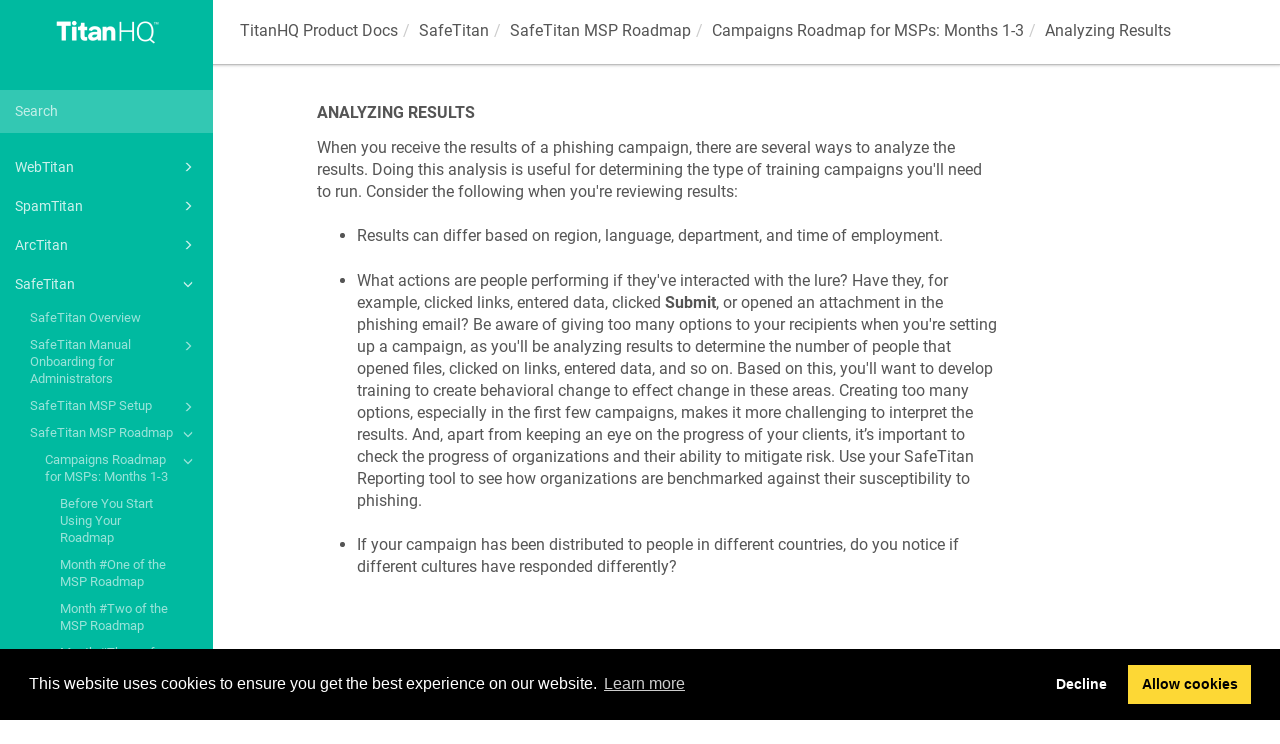

--- FILE ---
content_type: text/html
request_url: https://docs.titanhq.com/en/61537-analyzing-results.html
body_size: 304534
content:
<!DOCTYPE html>
<html xmlns="http://www.w3.org/1999/xhtml" lang="en" xml:lang="en" dir="ltr"><head><meta http-equiv="Content-Type" content="text/html; charset=UTF-8"/>
<meta http-equiv="x-ua-compatible" content="IE=edge"></meta><meta name="format-detection" content="telephone=no"></meta><meta name="viewport" content="width=device-width, initial-scale=1"></meta><meta name="search" content="default"></meta><meta name="use.ic" content="no"></meta><meta name="tocstandalone" content="no"></meta><meta name="theme" content="1"></meta><meta name="search.placeholder" content="Search"></meta><meta name="search.results" content="Search results"></meta><meta name="no.search.results" content="No results found"></meta><script type="text/javascript">
var theme = '1';

			
			window.versionsfile = '';


			window.indexDict = new Array();
			window.store = {};
			window.portalLanguage = 'en';
			window.enterKey = 'select';
			
			
				var fuse_threshold = 0.3;
			
					var local_csh = false;
				
					var anchoroption = true;
				var instantsearch_minlength = 1;
						var enter_advanced_search = false;
					
			var useanchorlinks = false;
			
					var collapseTocSectionOnLinkTitleClick = false;
				</script><title>Analyzing Results</title><link rel="stylesheet" type="text/css" href="../css/docbook.css"></link><link rel="stylesheet" type="text/css" href="../css/font-awesome.css"></link><link rel="stylesheet" type="text/css" href="../css/roboto.font.css"></link><link rel="stylesheet" type="text/css" href="../css/theme1.css"></link><link rel="stylesheet" type="text/css" href="../css/theme1-colors.css"></link><link rel="stylesheet" type="text/css" href="../css/content-theme2.css"></link><link rel="stylesheet" type="text/css" href="../css/sm-core-css.css"></link><link rel="stylesheet" type="text/css" href="../css/sm-simple.css"></link><link rel="stylesheet" type="text/css" href="../css/style-print.css"></link><link rel="stylesheet" type="text/css" href="../css/style-common.css"></link><link rel="stylesheet" type="text/css" href="../css/style-modern-tables.css"></link><link rel="stylesheet" type="text/css" href="../css/graphical-lists.css"></link><link rel="stylesheet" type="text/css" href="../css/5b7a7911b640f.css"></link><script src="../js/jquery-3/jquery-3.4.1.min.js" type="text/javascript"></script><script src="../js/jquery-migrate-3.4.1.min.js" type="text/javascript"></script><script src="../js/materialize.min.js" type="text/javascript"></script><script src="../js/bootstrap.min.js" type="text/javascript"></script><script src="../js/purl.js" type="text/javascript"></script><script src="../js/jquery.smartmenus.js" type="text/javascript"></script><script src="../js/html5-2-mp-common.js" type="text/javascript"></script><script src="../js/html5-2.js" type="text/javascript"></script><script src="../js/checklist.js" type="text/javascript"></script><script src="../js/clipboard.min.js" type="text/javascript"></script><script src="../js/fuse.min.js" type="text/javascript"></script><script src="../js/jquery.mark.min.js" type="text/javascript"></script><script src="../js/html5.fuse.search.js" type="text/javascript"></script><script src="js/fuzzydata.js" type="text/javascript"></script><script src="../js/csh.js" type="text/javascript"></script><script src="../js/highlight-mergehtml-plugin.js" type="text/javascript"></script><script src="../js/layout-custom-script.js" type="text/javascript"></script><meta name="generator" content="Paligo"></meta><link rel="prev" href="61536-month--three-of-the-msp-roadmap.html" title="Month #Three of the MSP Roadmap"></link><link rel="next" href="61538-tips-for-ongoing-best-practice.html" title="Tips for Ongoing Best Practice"></link><script type="text/javascript" src="https://cdn.jsdelivr.net/npm/mathjax@2/MathJax.js?config=TeX-MML-AM_CHTML" crossorigin="anonymous" referrerpolicy="no-referrer" async="async"></script><link rel="icon" href="/favicon.ico" type="image/x-icon"></link><link rel="stylesheet" href="https://cdnjs.cloudflare.com/ajax/libs/cookieconsent/3.1.1/cookieconsent.min.css" crossorigin="anonymous" referrerpolicy="no-referrer"></link><script type="text/javascript" src="https://cdnjs.cloudflare.com/ajax/libs/cookieconsent/3.1.1/cookieconsent.min.js" crossorigin="anonymous" referrerpolicy="no-referrer"></script><script type="text/javascript" src="https://cdnjs.cloudflare.com/ajax/libs/js-cookie/3.0.1/js.cookie.min.js" crossorigin="anonymous" referrerpolicy="no-referrer"></script><script type="text/javascript">var privacypolicy = '/privacy';
var consenttype = 'opt-out';
</script><script type="text/javascript">const containerId = 'GTM-PGM4F3T';

						$(document).on('cookies.consented', () => {
							(function(w,d,s,l,i){w[l]=w[l]||[];w[l].push({'gtm.start':
								new Date().getTime(),event:'gtm.js'});var f=d.getElementsByTagName(s)[0],
								j=d.createElement(s),dl=l!='dataLayer'?'&l='+l:'';j.async=true;j.src=
								'https://www.googletagmanager.com/gtm.js?id='+i+dl;f.parentNode.insertBefore(j,f);
							})(window,document,'script','dataLayer',containerId);
						});
					</script><script type="text/javascript" src="../js/cookie-consent.js"></script><script type="text/javascript">
				$(document).ready(function () {
				$(".mediaobject img").addClass('materialboxed');
				//Exclude images with links
				$(".mediaobject a img").removeClass('materialboxed');
				if (!document.documentMode) {
				$('.materialboxed').materialbox();
				}});
			</script><link rel="stylesheet" href="https://cdnjs.cloudflare.com/ajax/libs/highlight.js/11.9.0/styles/googlecode.min.css" crossorigin="anonymous" referrerpolicy="no-referrer"></link><script type="text/javascript" src="https://cdnjs.cloudflare.com/ajax/libs/highlight.js/11.9.0/highlight.min.js" crossorigin="anonymous" referrerpolicy="no-referrer"></script><script type="text/javascript">
			$(document).on('ready ajaxComplete', function() {
				
				hljs.addPlugin(mergeHTMLPlugin);
				hljs.configure({'ignoreUnescapedHTML': true});
				
				$('pre:not(.embedcode)').each(function() {
					/**
					 * @type {string}
					 */
					var language = $(this).data('language');

					if (language === 'plaintext' || language === 'text') {
						$(this).addClass(language).addClass('hljs');
						return true;
					}
					else {
						var clone = this.cloneNode(true);
						hljs.highlightElement(clone);
						$(this).empty().append($(clone).contents());
						$(this).attr("class", $(clone).attr("class"));
					}
				});
			});
			</script></head><body class="theme1 fixed-toolbar current-toc-section-focus" data-link-prefix=""><style type="text/css">
            div.skipnav {
            }
            div.skipnav a {
                position: fixed;
                left: -10000px;
                top: 1.5em;
                width: 1px;
                height: 1px;
                overflow: hidden;
            }
            div.skipnav a:focus, div.skipnav a:active, div.skipnav a:hover {
                background: white;
                color: black;
                box-shadow: 5px 5px 5px 0px rgba(0,0,0,0.5);
                position: fixed;
                left: 2em;
                top: 1.5em;
                width: auto;
                height: auto;
                overflow: visible;
                text-decoration: underline;
                z-index: 99999; /* has to be higher than the side panel */
    }
          </style><div class="skipnav"><a href="#content-wrapper">Skip to main content</a></div><header class="site-header"><nav class="site-header-navbar navbar navbar-fixed-top"><div class="navbar-container"><div class="navbar-header"><button type="button" class="navbar-toggle collapsed" data-toggle="collapse" data-target=".site-sidebar" aria-expanded="false" aria-controls="navbar"><span class="sr-only">Toggle navigation</span><span class="icon-bar"></span><span class="icon-bar"></span><span class="icon-bar"></span></button><div id="logotype-container" class="pull-left"><a class="navbar-brand" href="../index.html?lang=en"><img id="logotype-pageheader" src="../css/image/corporate-logo.png" alt="Corporate logotype" data-role="logotype" class="logo"></img></a></div></div><div class="navbar-collapse collapse" id="navbar"></div></div></nav></header><div class="site-body"><div class="site-body-container"><div class="site-body-row"><aside class="site-sidebar"><div class="site-sidebar-header"><button type="button" class="navbar-toggle" aria-controls="nav-site-sidebar"><span class="sr-only">Toggle navigation</span><span class="icon-bar"></span><span class="icon-bar"></span><span class="icon-bar"></span></button><a href="../index.html?lang=en"><img id="logotype-pageheader" src="../css/image/corporate-logo.png" alt="Corporate logotype" data-role="logotype" class="logo"></img></a></div><form class="site-sidebar-search" autocomplete="off"><input type="text" placeholder="Search" class="form-control search-field" id="aa-search-input"></input></form><ul class="toc nav nav-site-sidebar"><li><a href="1950-webtitan.html" class="topic-link section reused-publication" data-origin-id="UUID-156fdb99-9e98-b6c4-2cfd-2cc596cacc23" data-permalink="1950-webtitan.html" data-topic-level="1" data-relative-prefix="" data-publication-date=""><span class="glyphicon"></span> WebTitan</a><ul><li><a href="2175-webtitan-overview.html" class="topic-link section reused-publication" data-origin-id="UUID-17dcb5e8-fff9-9f06-ba01-937bcd1bb790" data-permalink="2175-webtitan-overview.html" data-topic-level="1" data-relative-prefix="" data-publication-date="">WebTitan Overview</a></li><li><a href="32727-webtitan-sugarloaf.html" class="topic-link section reused-publication" data-origin-id="UUID-2872a530-06ed-d800-3f28-00a0c696b869" data-permalink="32727-webtitan-sugarloaf.html" data-topic-level="1" data-relative-prefix="" data-publication-date="">WebTitan Sugarloaf</a></li><li><a href="13361-webtitan-release-notes.html" class="topic-link section reused-publication" data-origin-id="UUID-639b5095-9578-f431-8d91-622692622815" data-permalink="13361-webtitan-release-notes.html" data-topic-level="1" data-relative-prefix="" data-publication-date=""><span class="glyphicon"></span> WebTitan Release Notes</a><ul><li><a href="13362-webtitan-cloud-release-notes.html" class="topic-link section promoted-content" data-origin-id="UUID-62ab1121-c59c-1003-1dc8-00a2a6e0d57e" data-permalink="13362-webtitan-cloud-release-notes.html" data-topic-level="1" data-relative-prefix="" data-publication-date=""><span class="glyphicon"></span> WebTitan Cloud Release Notes</a><ul><li><a href="13362-webtitan-cloud-release-notes.html#UUID-72863b9e-8e59-a328-8aa8-263fde26dd82_UUID-cee19775-638f-0381-89a8-faa298d94dc4" class="topic-link section" data-origin-id="" data-publication-date="">WebTitan Cloud 4.16</a></li><li><a href="13362-webtitan-cloud-release-notes.html#UUID-72863b9e-8e59-a328-8aa8-263fde26dd82_UUID-2382123b-6986-b09f-0a33-4eac88d1139d" class="topic-link section" data-origin-id="" data-publication-date="">WebTitan Cloud 4.15</a></li><li><a href="13362-webtitan-cloud-release-notes.html#UUID-72863b9e-8e59-a328-8aa8-263fde26dd82_UUID-f3e5d17f-2527-a3c9-318b-fb5b69ecfd1a" class="topic-link section" data-origin-id="" data-publication-date="">WebTitan Cloud 4.14</a></li><li><a href="13362-webtitan-cloud-release-notes.html#UUID-72863b9e-8e59-a328-8aa8-263fde26dd82_UUID-a39f93d9-8e33-f00b-f6ce-8d74584ca18c" class="topic-link section" data-origin-id="" data-publication-date="">WebTitan Cloud 4.13</a></li><li><a href="13362-webtitan-cloud-release-notes.html#UUID-72863b9e-8e59-a328-8aa8-263fde26dd82_UUID-31c76688-5b65-fae1-d6a5-d5eba4893c4d" class="topic-link section" data-origin-id="" data-publication-date="">WebTitan Cloud 4.12</a></li><li><a href="13362-webtitan-cloud-release-notes.html#UUID-72863b9e-8e59-a328-8aa8-263fde26dd82_UUID-4ab3bb76-df04-1e00-ecf4-9297537e13da" class="topic-link section" data-origin-id="" data-publication-date="">WebTitan Cloud 4.11</a></li><li><a href="13362-webtitan-cloud-release-notes.html#UUID-72863b9e-8e59-a328-8aa8-263fde26dd82_UUID-84095130-d49a-3476-3ef1-eeb9d045f94a" class="topic-link section" data-origin-id="" data-publication-date="">WebTitan Cloud 4.10</a></li><li><a href="13362-webtitan-cloud-release-notes.html#UUID-72863b9e-8e59-a328-8aa8-263fde26dd82_UUID-c0cda577-d593-3b5d-8128-b832a52f1702" class="topic-link section" data-origin-id="" data-publication-date="">WebTitan Cloud 4.09</a></li><li><a href="13362-webtitan-cloud-release-notes.html#UUID-72863b9e-8e59-a328-8aa8-263fde26dd82_UUID-0faebdb5-d42e-c5b9-9c4c-814b668845a6" class="topic-link section" data-origin-id="" data-publication-date="">WebTitan Cloud 4.08</a></li><li><a href="13362-webtitan-cloud-release-notes.html#UUID-72863b9e-8e59-a328-8aa8-263fde26dd82_UUID-99474a4e-d424-2027-f2b9-8d0907b92937" class="topic-link section" data-origin-id="" data-publication-date="">WebTitan Cloud 4.07</a></li><li><a href="13362-webtitan-cloud-release-notes.html#UUID-72863b9e-8e59-a328-8aa8-263fde26dd82_UUID-dd2f0777-3cec-d02d-5f15-649a2ac3722c" class="topic-link section" data-origin-id="" data-publication-date="">WebTitan Cloud 4.06</a></li><li><a href="13362-webtitan-cloud-release-notes.html#UUID-72863b9e-8e59-a328-8aa8-263fde26dd82_UUID-f84421aa-3845-b364-ebe6-8e50bccf1ae6" class="topic-link section" data-origin-id="" data-publication-date="">WebTitan Cloud 4.05</a></li></ul></li><li><a href="13363-webtitan-release-notes.html" class="topic-link section" data-origin-id="UUID-c638be60-e3c5-54a1-27aa-02478704ed27" data-permalink="13363-webtitan-release-notes.html" data-topic-level="1" data-relative-prefix="" data-publication-date=""><span class="glyphicon"></span> WebTitan Release Notes</a><ul><li><a href="13363-webtitan-release-notes.html#UUID-6367833b-6e25-a170-49d4-bdecfa01fc62_UUID-f9e931b0-a023-ab89-69a0-69dd758d28a0" class="topic-link section" data-origin-id="" data-publication-date="">WebTitan 5.18</a></li><li><a href="13363-webtitan-release-notes.html#UUID-6367833b-6e25-a170-49d4-bdecfa01fc62_UUID-c8019ef0-b8ed-1ecd-9a18-78f7a571d685" class="topic-link section" data-origin-id="" data-publication-date="">WebTitan 5.17</a></li><li><a href="13363-webtitan-release-notes.html#UUID-6367833b-6e25-a170-49d4-bdecfa01fc62_UUID-7c26c740-793a-f484-f6e2-39da477d0c18" class="topic-link section" data-origin-id="" data-publication-date="">WebTitan 5.16</a></li><li><a href="13363-webtitan-release-notes.html#UUID-6367833b-6e25-a170-49d4-bdecfa01fc62_UUID-4bf4a459-0dc7-7446-99ae-396ce412a04c" class="topic-link section" data-origin-id="" data-publication-date="">WebTitan 5.15</a></li><li><a href="13363-webtitan-release-notes.html#UUID-6367833b-6e25-a170-49d4-bdecfa01fc62_UUID-87332616-3efe-1376-11a8-bab2e7310dff" class="topic-link section" data-origin-id="" data-publication-date="">WebTitan 5.14</a></li><li><a href="13363-webtitan-release-notes.html#UUID-6367833b-6e25-a170-49d4-bdecfa01fc62_UUID-2fa649a0-0a3a-4962-bc66-f5dbeb70985d" class="topic-link section" data-origin-id="" data-publication-date="">WebTitan 5.13</a></li><li><a href="13363-webtitan-release-notes.html#UUID-6367833b-6e25-a170-49d4-bdecfa01fc62_UUID-31fba1b0-f737-bd4c-7635-b67847347818" class="topic-link section" data-origin-id="" data-publication-date="">WebTitan 5.12</a></li></ul></li><li><a href="29710-webtitan-otg-2-for-windows-release-notes.html" class="topic-link section" data-origin-id="UUID-23cc4448-bfb8-d200-6444-2811522ba125" data-permalink="29710-webtitan-otg-2-for-windows-release-notes.html" data-topic-level="1" data-relative-prefix="" data-publication-date=""><span class="glyphicon"></span> WebTitan OTG 2 for Windows Release Notes</a><ul><li><a href="29710-webtitan-otg-2-for-windows-release-notes.html#UUID-8fef8893-b6a7-f143-226b-019ca06ace56_UUID-cf871c47-5882-17d7-c8e2-8c444ac6e6cd" class="topic-link section" data-origin-id="" data-publication-date="">WebTitan OTG 2.2.23 for Windows</a></li><li><a href="29710-webtitan-otg-2-for-windows-release-notes.html#UUID-8fef8893-b6a7-f143-226b-019ca06ace56_UUID-e1526f85-c491-7408-06bf-9ea573581cc4" class="topic-link section" data-origin-id="" data-publication-date="">WebTitan OTG 2.2.22 for Windows</a></li><li><a href="29710-webtitan-otg-2-for-windows-release-notes.html#UUID-8fef8893-b6a7-f143-226b-019ca06ace56_UUID-c8f33838-bbfb-ba02-6d40-cc9988fe12b4" class="topic-link section" data-origin-id="" data-publication-date="">WebTitan OTG 2.2.21 for Windows</a></li><li><a href="29710-webtitan-otg-2-for-windows-release-notes.html#UUID-8fef8893-b6a7-f143-226b-019ca06ace56_UUID-0dffb872-b2af-2823-d09b-f3d1c8266b9b" class="topic-link section" data-origin-id="" data-publication-date="">WebTitan OTG 2.2.8 for Windows</a></li><li><a href="29710-webtitan-otg-2-for-windows-release-notes.html#UUID-8fef8893-b6a7-f143-226b-019ca06ace56_UUID-9d18a5ba-fc64-c13c-439b-3237349efee0" class="topic-link section" data-origin-id="" data-publication-date="">WebTitan OTG 2.2.5 for Windows</a></li><li><a href="29710-webtitan-otg-2-for-windows-release-notes.html#UUID-8fef8893-b6a7-f143-226b-019ca06ace56_UUID-7a3677d3-8e56-276b-15a3-8cb0abb194d0" class="topic-link section" data-origin-id="" data-publication-date="">WebTitan OTG 2.1 for Windows</a></li></ul></li></ul></li><li><a href="1645-webtitan-cloud-customer-admin-guide.html" class="topic-link section reused-publication" data-origin-id="UUID-9c4719a8-f1ce-eb77-929d-9be504c2c97d" data-permalink="1645-webtitan-cloud-customer-admin-guide.html" data-topic-level="1" data-relative-prefix="" data-publication-date=""><span class="glyphicon"></span> WebTitan Cloud Customer Admin Guide</a><ul><li><a href="1922-welcome-to-webtitan-cloud.html" class="topic-link section" data-origin-id="UUID-8331be52-1d55-ec4a-487c-ba311192901a" data-permalink="1922-welcome-to-webtitan-cloud.html" data-topic-level="1" data-relative-prefix="" data-publication-date="">Welcome to WebTitan Cloud</a></li><li><a href="1923-webtitan-cloud-setup.html" class="topic-link section" data-origin-id="UUID-b05d85af-2a5e-474f-941a-a0d9fa6bfdbc" data-permalink="1923-webtitan-cloud-setup.html" data-topic-level="1" data-relative-prefix="" data-publication-date=""><span class="glyphicon"></span> WebTitan Cloud Setup</a><ul><li><a href="1924-login-for-the-first-time.html" class="topic-link section" data-origin-id="UUID-8513b7c0-77c5-6022-97c4-b67ea06235f6" data-permalink="1924-login-for-the-first-time.html" data-topic-level="1" data-relative-prefix="" data-publication-date="">Login for the first time</a></li><li><a href="1925-add-your-location-s-.html" class="topic-link section" data-origin-id="UUID-533495a8-2f86-1ea0-567d-364e83271ce2" data-permalink="1925-add-your-location-s-.html" data-topic-level="1" data-relative-prefix="" data-publication-date=""><span class="glyphicon"></span> Add your Location(s)</a><ul><li><a href="1925-add-your-location-s-.html#UUID-d20f916d-bf01-ec9f-5e70-4f08d4f4cbf9_UUID-f11f5b31-eaf3-7ae3-7eda-c14c6ca840a3" class="topic-link section" data-origin-id="" data-publication-date="">Adding a Static IP Location</a></li></ul></li><li><a href="1969-configure-your-policy.html" class="topic-link section" data-origin-id="UUID-e6464233-0de1-f845-4c15-c6848927da78" data-permalink="1969-configure-your-policy.html" data-topic-level="1" data-relative-prefix="" data-publication-date="">Configure your Policy</a></li><li><a href="2316-install-webtitan-ssl-certificate.html" class="topic-link section" data-origin-id="UUID-d01125e7-f928-7b3d-14fd-f088cfffdd65" data-permalink="2316-install-webtitan-ssl-certificate.html" data-topic-level="1" data-relative-prefix="" data-publication-date=""><span class="glyphicon"></span> Install WebTitan SSL certificate</a><ul><li><a href="3833-importing-ssl-certificate-in-internet-explorer,-google-chrome-or-opera.html" class="topic-link section" data-origin-id="UUID-29a57c28-5975-5b6f-7bb5-9fc7734ddc42" data-permalink="3833-importing-ssl-certificate-in-internet-explorer,-google-chrome-or-opera.html" data-topic-level="1" data-relative-prefix="" data-publication-date="">Importing SSL Certificate in Internet Explorer, Google Chrome or Opera</a></li><li><a href="3834-importing-ssl-certificate-in-mozilla-firefox.html" class="topic-link section" data-origin-id="UUID-a07676bb-a0c7-9ea5-9ac5-7c38184df6d0" data-permalink="3834-importing-ssl-certificate-in-mozilla-firefox.html" data-topic-level="1" data-relative-prefix="" data-publication-date="">Importing SSL Certificate in Mozilla Firefox</a></li><li><a href="3835-importing-ssl-certificate-on-android-or-iphone.html" class="topic-link section" data-origin-id="UUID-54512298-8be6-3f81-a67d-7390b5885717" data-permalink="3835-importing-ssl-certificate-on-android-or-iphone.html" data-topic-level="1" data-relative-prefix="" data-publication-date="">Importing SSL Certificate on Android or iPhone</a></li></ul></li><li><a href="2317-redirect-your-dns-requests-to-webtitan-cloud.html" class="topic-link section" data-origin-id="UUID-65985478-938c-5bdb-7224-b2734cd91ece" data-permalink="2317-redirect-your-dns-requests-to-webtitan-cloud.html" data-topic-level="1" data-relative-prefix="" data-publication-date=""><span class="glyphicon"></span> Redirect your DNS requests to WebTitan Cloud</a><ul><li><a href="3243-configuring-windows-server-dns.html" class="topic-link section" data-origin-id="UUID-283df230-2b48-8c13-5be4-b7c203631c31" data-permalink="3243-configuring-windows-server-dns.html" data-topic-level="1" data-relative-prefix="" data-publication-date="">Configuring Windows Server DNS</a></li><li><a href="3244-configuring-bind.html" class="topic-link section" data-origin-id="UUID-2c31098e-08e6-41f2-588a-aa57be970457" data-permalink="3244-configuring-bind.html" data-topic-level="1" data-relative-prefix="" data-publication-date="">Configuring BIND</a></li></ul></li><li><a href="3843-webtitan-cloud-setup-complete---what-next-.html" class="topic-link section" data-origin-id="UUID-eef0a54b-c318-37fd-cde0-e54aae479539" data-permalink="3843-webtitan-cloud-setup-complete---what-next-.html" data-topic-level="1" data-relative-prefix="" data-publication-date="">WebTitan Cloud setup complete – what next?</a></li></ul></li><li><a href="6025-system---activity-dashboard.html" class="topic-link section" data-origin-id="UUID-89ef164c-ff21-899b-7240-6909d33e6cb6" data-permalink="6025-system---activity-dashboard.html" data-topic-level="1" data-relative-prefix="" data-publication-date="">System &amp; Activity Dashboard</a></li><li><a href="2028-using-policies-in-webtitan-cloud.html" class="topic-link section" data-origin-id="UUID-38e6c44b-cc55-cc05-8746-4b494026e072" data-permalink="2028-using-policies-in-webtitan-cloud.html" data-topic-level="1" data-relative-prefix="" data-publication-date=""><span class="glyphicon"></span> Using Policies in WebTitan Cloud</a><ul><li><a href="3267-adding-or-editing-a-policy.html" class="topic-link section" data-origin-id="UUID-e5b2da19-a84d-be68-d1a9-eb856ff7d5c2" data-permalink="3267-adding-or-editing-a-policy.html" data-topic-level="1" data-relative-prefix="" data-publication-date="">Adding or Editing a Policy</a></li><li><a href="2029-categories.html" class="topic-link section" data-origin-id="UUID-963f98e4-d1f1-ebb3-41e5-bf0c41532e23" data-permalink="2029-categories.html" data-topic-level="1" data-relative-prefix="" data-publication-date="">Categories</a></li><li><a href="2030-web-filter.html" class="topic-link section" data-origin-id="UUID-25a2c5da-3926-fa42-af8b-39448bac1420" data-permalink="2030-web-filter.html" data-topic-level="1" data-relative-prefix="" data-publication-date="">Web-Filter</a></li><li><a href="2031-safe-search.html" class="topic-link section" data-origin-id="UUID-84971fbb-2101-bd30-928e-369fc1874fc6" data-permalink="2031-safe-search.html" data-topic-level="1" data-relative-prefix="" data-publication-date="">Safe Search</a></li><li><a href="2032-notifications.html" class="topic-link section" data-origin-id="UUID-1bda9209-0da2-38bf-bc36-7663ff26b395" data-permalink="2032-notifications.html" data-topic-level="1" data-relative-prefix="" data-publication-date="">Notifications</a></li><li><a href="2171-allowed-domains.html" class="topic-link section" data-origin-id="UUID-788ce0c8-545d-e7db-70ab-2909bcefa9d2" data-permalink="2171-allowed-domains.html" data-topic-level="1" data-relative-prefix="" data-publication-date=""><span class="glyphicon"></span> Allowed Domains</a><ul><li><a href="2171-allowed-domains.html#UUID-afbff0e4-00be-d6f7-98a1-9c8090a2e3e8_UUID-1a4549c6-ccb8-2fc2-556f-96fe0f95bfda" class="topic-link section" data-origin-id="" data-publication-date="">Add an Allowed Domain</a></li><li><a href="2171-allowed-domains.html#UUID-afbff0e4-00be-d6f7-98a1-9c8090a2e3e8_UUID-502fe63d-0254-9260-e149-e6585797f236" class="topic-link section" data-origin-id="" data-publication-date="">Delete an Allowed Domain</a></li><li><a href="2171-allowed-domains.html#UUID-afbff0e4-00be-d6f7-98a1-9c8090a2e3e8_UUID-198a98d1-9a9a-818f-1f98-59b36f54f2cc" class="topic-link section" data-origin-id="" data-publication-date="">Import Allowed Domains</a></li><li><a href="2171-allowed-domains.html#UUID-afbff0e4-00be-d6f7-98a1-9c8090a2e3e8_UUID-831ca6dc-35ff-69cc-57e0-77d962c49a7b" class="topic-link section" data-origin-id="" data-publication-date="">Export Allowed Domains</a></li></ul></li><li><a href="2172-blocked-domains.html" class="topic-link section" data-origin-id="UUID-5dc82041-3b11-d1af-805e-60372e608a1f" data-permalink="2172-blocked-domains.html" data-topic-level="1" data-relative-prefix="" data-publication-date=""><span class="glyphicon"></span> Blocked Domains</a><ul><li><a href="2172-blocked-domains.html#UUID-a054f309-c36e-8052-6216-ea081b455fee_UUID-59ef30e3-a8ed-1f1f-8f47-c5d0b4205bb8" class="topic-link section" data-origin-id="" data-publication-date="">Add a Blocked Domain</a></li><li><a href="2172-blocked-domains.html#UUID-a054f309-c36e-8052-6216-ea081b455fee_UUID-68d3fa4d-6431-45c2-4e93-7a5a902e15d5" class="topic-link section" data-origin-id="" data-publication-date="">Delete a Blocked Domain</a></li><li><a href="2172-blocked-domains.html#UUID-a054f309-c36e-8052-6216-ea081b455fee_UUID-c9b3df2d-c5a6-c39b-40a0-346f3936093f" class="topic-link section" data-origin-id="" data-publication-date="">Import Blocked Domains</a></li><li><a href="2172-blocked-domains.html#UUID-a054f309-c36e-8052-6216-ea081b455fee_UUID-6e9fc1bf-3db2-0548-c44d-c29617e66bac" class="topic-link section" data-origin-id="" data-publication-date="">Export Blocked Domains</a></li></ul></li></ul></li><li><a href="1926-webtitan-cloud-locations---ip-addresses.html" class="topic-link section" data-origin-id="UUID-e3d17986-8ac0-da6e-286c-bf72290b132a" data-permalink="1926-webtitan-cloud-locations---ip-addresses.html" data-topic-level="1" data-relative-prefix="" data-publication-date=""><span class="glyphicon"></span> WebTitan Cloud Locations &amp; IP Addresses</a><ul><li><a href="1927-adding-a-static-ip-location.html" class="topic-link section" data-origin-id="UUID-f11f5b31-eaf3-7ae3-7eda-c14c6ca840a3" data-permalink="1927-adding-a-static-ip-location.html" data-topic-level="1" data-relative-prefix="" data-publication-date="">Adding a Static IP Location</a></li><li><a href="1928-adding-a-dynamic-ip-location.html" class="topic-link section" data-origin-id="UUID-bb13007d-f458-2609-7ecf-14453a6580f7" data-permalink="1928-adding-a-dynamic-ip-location.html" data-topic-level="1" data-relative-prefix="" data-publication-date="">Adding a Dynamic IP Location</a></li><li><a href="1929-adding-a-dynamic-dns-location.html" class="topic-link section" data-origin-id="UUID-e8e167fb-7825-35c9-e5da-3ca8abad3748" data-permalink="1929-adding-a-dynamic-dns-location.html" data-topic-level="1" data-relative-prefix="" data-publication-date="">Adding a Dynamic DNS Location</a></li><li><a href="28579-adding-a-roaming-location.html" class="topic-link section" data-origin-id="UUID-b9390306-b959-4391-c33d-1e95ca3e1704" data-permalink="28579-adding-a-roaming-location.html" data-topic-level="1" data-relative-prefix="" data-publication-date="">Adding a Roaming Location</a></li><li><a href="1931-adding-a-virtual-location.html" class="topic-link section" data-origin-id="UUID-c42d21a0-6411-2f37-f572-08e11ff5a864" data-permalink="1931-adding-a-virtual-location.html" data-topic-level="1" data-relative-prefix="" data-publication-date="">Adding a Virtual Location</a></li></ul></li><li><a href="2784-webtitan-cloud-reporting.html" class="topic-link section" data-origin-id="UUID-8553a4f6-fe32-c0a6-4096-766a1f0f3001" data-permalink="2784-webtitan-cloud-reporting.html" data-topic-level="1" data-relative-prefix="" data-publication-date=""><span class="glyphicon"></span> WebTitan Cloud Reporting</a><ul><li><a href="2785-webtitan-cloud-history.html" class="topic-link section" data-origin-id="UUID-e240496d-58f3-1d14-df96-52b545d6682d" data-permalink="2785-webtitan-cloud-history.html" data-topic-level="1" data-relative-prefix="" data-publication-date="">WebTitan Cloud History</a></li><li><a href="2786-overview-of-reports-in-webtitan-cloud.html" class="topic-link section" data-origin-id="UUID-3c6851f6-d762-32d7-724c-c2e38a372ce6" data-permalink="2786-overview-of-reports-in-webtitan-cloud.html" data-topic-level="1" data-relative-prefix="" data-publication-date=""><span class="glyphicon"></span> Overview of Reports in WebTitan Cloud</a><ul><li><a href="2787-generating-a-report-in-webtitan-cloud.html" class="topic-link section" data-origin-id="UUID-fa348fa4-1b2f-67ce-87b2-bc32aec54324" data-permalink="2787-generating-a-report-in-webtitan-cloud.html" data-topic-level="1" data-relative-prefix="" data-publication-date="">Generating a Report in WebTitan Cloud</a></li><li><a href="2789-using-report-filters-in-webtitan-cloud.html" class="topic-link section" data-origin-id="UUID-409c5517-e817-65e2-11a0-9da5dfef6cdc" data-permalink="2789-using-report-filters-in-webtitan-cloud.html" data-topic-level="1" data-relative-prefix="" data-publication-date="">Using Report Filters in WebTitan Cloud</a></li></ul></li><li><a href="2888-how-to-schedule-a-report-in-webtitan-cloud.html" class="topic-link section" data-origin-id="UUID-2605716b-f64d-9eca-8586-1ac3c9e4c4b9" data-permalink="2888-how-to-schedule-a-report-in-webtitan-cloud.html" data-topic-level="1" data-relative-prefix="" data-publication-date=""><span class="glyphicon"></span> How to Schedule a Report in WebTitan Cloud</a><ul><li><a href="2888-how-to-schedule-a-report-in-webtitan-cloud.html#UUID-9b36771d-b94c-d87a-1d39-b462a285b02c_UUID-0abd3741-dd68-4053-959e-24cda36d21c9" class="topic-link section" data-origin-id="" data-publication-date="">Scheduled Reports Settings</a></li></ul></li><li><a href="2889-viewing,-editing---deleting-scheduled-reports.html" class="topic-link section" data-origin-id="UUID-dab0287f-8bc7-91a3-b9e7-e73e0a0ad87a" data-permalink="2889-viewing,-editing---deleting-scheduled-reports.html" data-topic-level="1" data-relative-prefix="" data-publication-date=""><span class="glyphicon"></span> Viewing, Editing &amp; Deleting Scheduled Reports</a><ul><li><a href="2889-viewing,-editing---deleting-scheduled-reports.html#UUID-3f23a99f-c55b-68d6-5ab0-cbb5a3c66843_UUID-0abd3741-dd68-4053-959e-24cda36d21c9" class="topic-link section" data-origin-id="" data-publication-date="">Scheduled Reports Settings</a></li></ul></li></ul></li><li><a href="3690-webtitan-cloud-groups.html" class="topic-link section" data-origin-id="UUID-3ef77fd4-b2eb-304d-ddea-768387c6135d" data-permalink="3690-webtitan-cloud-groups.html" data-topic-level="1" data-relative-prefix="" data-publication-date=""><span class="glyphicon"></span> WebTitan Cloud Groups</a><ul><li><a href="3690-webtitan-cloud-groups.html#UUID-64a78297-8eb2-1e8a-41b9-3af05f56a9b3_UUID-857ca275-6265-e036-0f02-b748f525ef5d" class="topic-link section" data-origin-id="" data-publication-date="">Editing Groups</a></li><li><a href="3691-using-group-rankings.html" class="topic-link section" data-origin-id="UUID-872b3c56-f2f1-2bbf-db50-7f0eb1c9fe04" data-permalink="3691-using-group-rankings.html" data-topic-level="1" data-relative-prefix="" data-publication-date="">Using Group Rankings</a></li></ul></li><li><a href="3688-webtitan-cloud-users.html" class="topic-link section" data-origin-id="UUID-de83ec9e-6f40-e657-08e5-f5ab48ee0d4c" data-permalink="3688-webtitan-cloud-users.html" data-topic-level="1" data-relative-prefix="" data-publication-date=""><span class="glyphicon"></span> WebTitan Cloud Users</a><ul><li><a href="3688-webtitan-cloud-users.html#UUID-c8c17dbe-02b6-3440-d53c-b083cbf10a44_UUID-87c98b22-a19d-d265-6bd1-6a229cfb529b" class="topic-link section" data-origin-id="" data-publication-date="">Editing and Deleting Users</a></li></ul></li><li><a href="2500-webtitan-cloud-settings.html" class="topic-link section" data-origin-id="UUID-b2fd6efc-a781-ffc7-d396-331f33969a34" data-permalink="2500-webtitan-cloud-settings.html" data-topic-level="1" data-relative-prefix="" data-publication-date=""><span class="glyphicon"></span> WebTitan Cloud Settings</a><ul><li><a href="2507-account-details.html" class="topic-link section" data-origin-id="UUID-a3b15605-b3ed-e388-e5de-e5cdd9d10a39" data-permalink="2507-account-details.html" data-topic-level="1" data-relative-prefix="" data-publication-date=""><span class="glyphicon"></span> Account Details</a><ul><li><a href="2507-account-details.html#UUID-9b7e9728-51d9-8c3b-46ca-0a54ff5ab13a_UUID-8028521e-e0ef-a754-272c-158541274119" class="topic-link section" data-origin-id="" data-publication-date="">Changing your Time Zone</a></li></ul></li><li><a href="2506-block-pages.html" class="topic-link section" data-origin-id="UUID-90e3b9e1-749c-4e52-a161-864cdf85b9db" data-permalink="2506-block-pages.html" data-topic-level="1" data-relative-prefix="" data-publication-date="">Block Pages</a></li><li><a href="28450-managing-device-configuration-for-all-devices.html" class="topic-link section" data-origin-id="UUID-d1fe941a-269f-0ba7-258a-b0a6106befcd" data-permalink="28450-managing-device-configuration-for-all-devices.html" data-topic-level="1" data-relative-prefix="" data-publication-date=""><span class="glyphicon"></span> Managing Device Configuration for All Devices</a><ul><li><a href="28451-regenerating-your-otg-2-install-key.html" class="topic-link section" data-origin-id="UUID-39537953-290a-75c3-93fb-03312e9a9a63" data-permalink="28451-regenerating-your-otg-2-install-key.html" data-topic-level="1" data-relative-prefix="" data-publication-date="">Regenerating your OTG 2 Install Key</a></li><li><a href="28452-selecting-a-policy-to-assign-to-new-devices.html" class="topic-link section" data-origin-id="UUID-5d3bdd6e-23c2-aa17-b9ca-7b3012900da6" data-permalink="28452-selecting-a-policy-to-assign-to-new-devices.html" data-topic-level="1" data-relative-prefix="" data-publication-date="">Selecting a Policy to Assign to New Devices</a></li><li><a href="28453-editing-the-global-device-configuration-template.html" class="topic-link section" data-origin-id="UUID-f8ae02f5-679b-c4ab-529e-e0a589dc3818" data-permalink="28453-editing-the-global-device-configuration-template.html" data-topic-level="1" data-relative-prefix="" data-publication-date=""><span class="glyphicon"></span> Editing the Global Device Configuration Template</a><ul><li><a href="28454-advanced-device-configuration.html" class="topic-link section" data-origin-id="UUID-43fcac7a-1543-f8d8-1e7c-d74efc29c87c" data-permalink="28454-advanced-device-configuration.html" data-topic-level="1" data-relative-prefix="" data-publication-date="">Advanced Device Configuration</a></li></ul></li></ul></li><li><a href="28455-managing-individual-devices.html" class="topic-link section" data-origin-id="UUID-8963768e-8695-6c8e-caa9-e9d70c00d9f6" data-permalink="28455-managing-individual-devices.html" data-topic-level="1" data-relative-prefix="" data-publication-date=""><span class="glyphicon"></span> Managing Individual Devices</a><ul><li><a href="28455-managing-individual-devices.html#UUID-ddc6b740-b513-2e65-f699-3ac2fc891fd5_UUID-d42fb7bb-d311-c666-9e97-4574ef976a1d" class="topic-link section" data-origin-id="" data-publication-date="">Deleting a Device</a></li><li><a href="28457-advanced-device-configuration.html" class="topic-link section" data-origin-id="UUID-43fcac7a-1543-f8d8-1e7c-d74efc29c87c" data-permalink="28457-advanced-device-configuration.html" data-topic-level="1" data-relative-prefix="" data-publication-date="">Advanced Device Configuration</a></li><li><a href="28456-changing-the-location-assigned-to-a-device.html" class="topic-link section" data-origin-id="UUID-a04640da-42f6-027a-f27a-d2f6b64689db" data-permalink="28456-changing-the-location-assigned-to-a-device.html" data-topic-level="1" data-relative-prefix="" data-publication-date="">Changing the Location Assigned to a Device</a></li></ul></li></ul></li><li><a href="12469-managing-access.html" class="topic-link section" data-origin-id="UUID-5610b688-06b4-baef-cecd-c693cdd742a4" data-permalink="12469-managing-access.html" data-topic-level="1" data-relative-prefix="" data-publication-date=""><span class="glyphicon"></span> Managing Access</a><ul><li><a href="12470-adding,-editing-and-deleting-administrators.html" class="topic-link section" data-origin-id="UUID-a5eb8d01-62ce-dd0d-548c-9a590958efe2" data-permalink="12470-adding,-editing-and-deleting-administrators.html" data-topic-level="1" data-relative-prefix="" data-publication-date="">Adding, Editing and Deleting Administrators</a></li><li><a href="12473-changing-your-webtitan-cloud-password.html" class="topic-link section" data-origin-id="UUID-f8c3e1c7-8c93-506f-32ec-e60d2e651c62" data-permalink="12473-changing-your-webtitan-cloud-password.html" data-topic-level="1" data-relative-prefix="" data-publication-date="">Changing your WebTitan Cloud Password</a></li><li><a href="12474-two-factor-authentication.html" class="topic-link section" data-origin-id="UUID-5d2437e6-74d5-6970-531f-a39a76e072e8" data-permalink="12474-two-factor-authentication.html" data-topic-level="1" data-relative-prefix="" data-publication-date="">Two-Factor Authentication</a></li></ul></li><li><a href="2547-webtitan-cloud-tools-overview.html" class="topic-link section" data-origin-id="UUID-5dfb0d76-798c-f5ae-bffd-aabd0dc5ff3b" data-permalink="2547-webtitan-cloud-tools-overview.html" data-topic-level="1" data-relative-prefix="" data-publication-date=""><span class="glyphicon"></span> WebTitan Cloud Tools Overview</a><ul><li><a href="2548-diagnostic-tools.html" class="topic-link section" data-origin-id="UUID-16edfc85-c25e-e175-6e9f-acb161fa48e6" data-permalink="2548-diagnostic-tools.html" data-topic-level="1" data-relative-prefix="" data-publication-date="">Diagnostic Tools</a></li><li><a href="2549-webtitan-ssl-certificate.html" class="topic-link section" data-origin-id="UUID-20d0a362-9510-dc27-952b-296c891a2cd4" data-permalink="2549-webtitan-ssl-certificate.html" data-topic-level="1" data-relative-prefix="" data-publication-date=""><span class="glyphicon"></span> WebTitan SSL Certificate</a><ul><li><a href="2549-webtitan-ssl-certificate.html#UUID-5cdc3f1e-2963-8d74-2066-18b0c24b8c65_UUID-d01125e7-f928-7b3d-14fd-f088cfffdd65" class="topic-link section" data-origin-id="" data-publication-date="">Install WebTitan SSL certificate</a></li></ul></li></ul></li><li><a href="2942-active-directory-and-user-identification.html" class="topic-link section" data-origin-id="UUID-872859dc-3d1b-efec-7b9f-0ba8ec8b678e" data-permalink="2942-active-directory-and-user-identification.html" data-topic-level="1" data-relative-prefix="" data-publication-date="">Active Directory and User Identification</a></li><li><a href="2918-useful-webtitan-cloud-links---info.html" class="topic-link section" data-origin-id="UUID-b38216aa-9f80-29e2-9fa3-f967425318ca" data-permalink="2918-useful-webtitan-cloud-links---info.html" data-topic-level="1" data-relative-prefix="" data-publication-date=""><span class="glyphicon"></span> Useful WebTitan Cloud Links &amp; Info</a><ul><li><a href="2919-category-descriptions.html" class="topic-link section" data-origin-id="UUID-12f53673-8715-50e8-c22d-cc26baa98c0e" data-permalink="2919-category-descriptions.html" data-topic-level="1" data-relative-prefix="" data-publication-date="">Category Descriptions</a></li><li><a href="2920-webtitan-cloud-ip-addresses.html" class="topic-link section" data-origin-id="UUID-4dceb148-c127-c972-5f02-4e384f500ba3" data-permalink="2920-webtitan-cloud-ip-addresses.html" data-topic-level="1" data-relative-prefix="" data-publication-date="">WebTitan Cloud IP Addresses</a></li><li><a href="2921-webtitan-cloud-urls.html" class="topic-link section" data-origin-id="UUID-9cbe43c2-abc8-ebfa-bd71-dd5a7ba2e500" data-permalink="2921-webtitan-cloud-urls.html" data-topic-level="1" data-relative-prefix="" data-publication-date="">WebTitan Cloud URLs</a></li><li><a href="6065-forgot-your-webtitan-cloud-password-.html" class="topic-link section" data-origin-id="UUID-6c63b7c0-2e1a-1f10-7c1e-436dfdcc07f5" data-permalink="6065-forgot-your-webtitan-cloud-password-.html" data-topic-level="1" data-relative-prefix="" data-publication-date="">Forgot your WebTitan Cloud password?</a></li></ul></li></ul></li><li><a href="5888-webtitan-cloud-service-provider-admin-guide.html" class="topic-link section reused-publication" data-origin-id="UUID-2c05850d-2520-ec2d-080f-84562eadf82e" data-permalink="5888-webtitan-cloud-service-provider-admin-guide.html" data-topic-level="1" data-relative-prefix="" data-publication-date=""><span class="glyphicon"></span> WebTitan Cloud Service Provider Admin Guide</a><ul><li><a href="5889-welcome-to-webtitan-cloud-for-service-providers.html" class="topic-link section" data-origin-id="UUID-002946b8-c6c7-1931-2257-2db7801d1790" data-permalink="5889-welcome-to-webtitan-cloud-for-service-providers.html" data-topic-level="1" data-relative-prefix="" data-publication-date="">Welcome to WebTitan Cloud for Service Providers</a></li><li><a href="5890-getting-started-with-webtitan-cloud-for-service-providers.html" class="topic-link section" data-origin-id="UUID-847e548f-a2bf-394d-c804-4544484618a6" data-permalink="5890-getting-started-with-webtitan-cloud-for-service-providers.html" data-topic-level="1" data-relative-prefix="" data-publication-date="">Getting Started with WebTitan Cloud for Service Providers</a></li><li><a href="6026-system---activity-dashboard.html" class="topic-link section" data-origin-id="UUID-89ef164c-ff21-899b-7240-6909d33e6cb6" data-permalink="6026-system---activity-dashboard.html" data-topic-level="1" data-relative-prefix="" data-publication-date="">System &amp; Activity Dashboard</a></li><li><a href="5891-managing-customer-on-boarding.html" class="topic-link section" data-origin-id="UUID-3eb79daa-8ce9-782b-173c-f2ad2dcb0a0c" data-permalink="5891-managing-customer-on-boarding.html" data-topic-level="1" data-relative-prefix="" data-publication-date=""><span class="glyphicon"></span> Managing Customer On-Boarding</a><ul><li><a href="5892-managing-customer-accounts.html" class="topic-link section" data-origin-id="UUID-858cb99a-0968-01a8-cf14-4fd8c4ea1f26" data-permalink="5892-managing-customer-accounts.html" data-topic-level="1" data-relative-prefix="" data-publication-date=""><span class="glyphicon"></span> Managing Customer Accounts</a><ul><li><a href="5892-managing-customer-accounts.html#UUID-f71e25a4-ac52-5777-c698-17415486f590_UUID-0b40cfca-5389-41d9-892e-bfbf696e78b5" class="topic-link section" data-origin-id="" data-publication-date="">Filtering Customer Accounts</a></li><li><a href="5892-managing-customer-accounts.html#UUID-f71e25a4-ac52-5777-c698-17415486f590_UUID-950a4cb4-b837-0b97-3620-1084b00c08b3" class="topic-link section" data-origin-id="" data-publication-date="">Impersonating a Customer</a></li><li><a href="5893-adding-a-customer-account.html" class="topic-link section" data-origin-id="UUID-6fbea24c-a15a-7beb-108d-3e561d9eda13" data-permalink="5893-adding-a-customer-account.html" data-topic-level="1" data-relative-prefix="" data-publication-date=""><span class="glyphicon"></span> Adding a Customer Account</a><ul><li><a href="5893-adding-a-customer-account.html#UUID-299eb072-ec07-cd87-f5a4-85e095486680_UUID-91eb0574-676d-bc69-8d52-4dd37291e2df" class="topic-link section" data-origin-id="" data-publication-date="">Customer Account Settings</a></li></ul></li><li><a href="5894-editing-a-customer-account.html" class="topic-link section" data-origin-id="UUID-d3af7e3f-af7b-bd8c-c4f3-dca30a58793c" data-permalink="5894-editing-a-customer-account.html" data-topic-level="1" data-relative-prefix="" data-publication-date=""><span class="glyphicon"></span> Editing a Customer Account</a><ul><li><a href="5894-editing-a-customer-account.html#UUID-ce32aac4-159f-8e5b-d789-24f0241ba233_UUID-91eb0574-676d-bc69-8d52-4dd37291e2df" class="topic-link section" data-origin-id="" data-publication-date="">Customer Account Settings</a></li></ul></li><li><a href="5895-deleting-a-customer-account.html" class="topic-link section" data-origin-id="UUID-9cb00629-24ca-d037-6bc4-65918631a1da" data-permalink="5895-deleting-a-customer-account.html" data-topic-level="1" data-relative-prefix="" data-publication-date="">Deleting a Customer Account</a></li></ul></li><li><a href="5896-managing-customer-s-locations.html" class="topic-link section" data-origin-id="UUID-f9f3aae9-cc2a-4061-7ec3-912ff2b1f607" data-permalink="5896-managing-customer-s-locations.html" data-topic-level="1" data-relative-prefix="" data-publication-date=""><span class="glyphicon"></span> Managing Customer's Locations</a><ul><li><a href="5897-customer-locations---ip-addresses.html" class="topic-link section" data-origin-id="UUID-1ead1a5f-6566-878e-388e-6d69953cfa57" data-permalink="5897-customer-locations---ip-addresses.html" data-topic-level="1" data-relative-prefix="" data-publication-date=""><span class="glyphicon"></span> Customer Locations &amp; IP Addresses</a><ul><li><a href="5898-adding-a-static-ip-customer-location.html" class="topic-link section" data-origin-id="UUID-e65d8ad4-356f-af14-c603-edb2ab88952a" data-permalink="5898-adding-a-static-ip-customer-location.html" data-topic-level="1" data-relative-prefix="" data-publication-date="">Adding a Static IP Customer Location</a></li><li><a href="5899-adding-a-dynamic-ip-customer-location.html" class="topic-link section" data-origin-id="UUID-eacedf96-d230-60d2-7c78-a67804571b6f" data-permalink="5899-adding-a-dynamic-ip-customer-location.html" data-topic-level="1" data-relative-prefix="" data-publication-date="">Adding a Dynamic IP Customer Location</a></li><li><a href="5900-adding-a-dynamic-dns-customer-location.html" class="topic-link section" data-origin-id="UUID-7178d7ec-4e3b-2b4b-b016-667b7e269cdb" data-permalink="5900-adding-a-dynamic-dns-customer-location.html" data-topic-level="1" data-relative-prefix="" data-publication-date="">Adding a Dynamic DNS Customer Location</a></li><li><a href="5901-adding-a-roaming-customer-location.html" class="topic-link section" data-origin-id="UUID-2601fe1a-aa69-860a-2893-fe1ee49eebd4" data-permalink="5901-adding-a-roaming-customer-location.html" data-topic-level="1" data-relative-prefix="" data-publication-date="">Adding a Roaming Customer Location</a></li><li><a href="5902-adding-a-virtual-customer-location.html" class="topic-link section" data-origin-id="UUID-fd7e5711-61a2-d62e-8d46-e1c2dbe6cd20" data-permalink="5902-adding-a-virtual-customer-location.html" data-topic-level="1" data-relative-prefix="" data-publication-date="">Adding a Virtual Customer Location</a></li></ul></li></ul></li><li><a href="28520-customer-devices.html" class="topic-link section" data-origin-id="UUID-bb4c6d53-7044-ee95-0652-6c029022adbc" data-permalink="28520-customer-devices.html" data-topic-level="1" data-relative-prefix="" data-publication-date=""><span class="glyphicon"></span> Customer Devices</a><ul><li><a href="28521-changing-the-location-assigned-to-a-device.html" class="topic-link section" data-origin-id="UUID-a04640da-42f6-027a-f27a-d2f6b64689db" data-permalink="28521-changing-the-location-assigned-to-a-device.html" data-topic-level="1" data-relative-prefix="" data-publication-date="">Changing the Location Assigned to a Device</a></li><li><a href="28522-advanced-device-configuration.html" class="topic-link section" data-origin-id="UUID-43fcac7a-1543-f8d8-1e7c-d74efc29c87c" data-permalink="28522-advanced-device-configuration.html" data-topic-level="1" data-relative-prefix="" data-publication-date="">Advanced Device Configuration</a></li></ul></li><li><a href="5904-impersonating-a-customer.html" class="topic-link section" data-origin-id="UUID-950a4cb4-b837-0b97-3620-1084b00c08b3" data-permalink="5904-impersonating-a-customer.html" data-topic-level="1" data-relative-prefix="" data-publication-date="">Impersonating a Customer</a></li></ul></li><li><a href="5905-webtitan-cloud-system-setup.html" class="topic-link section" data-origin-id="UUID-912f2eb9-4225-99dd-a0db-5dbc92c0814f" data-permalink="5905-webtitan-cloud-system-setup.html" data-topic-level="1" data-relative-prefix="" data-publication-date=""><span class="glyphicon"></span> WebTitan Cloud System Setup</a><ul><li><a href="5906-importing-a-license.html" class="topic-link section" data-origin-id="UUID-929073a8-1425-172b-78be-f459ba6e34c9" data-permalink="5906-importing-a-license.html" data-topic-level="1" data-relative-prefix="" data-publication-date="">Importing a License</a></li><li><a href="5907-network-configuration.html" class="topic-link section" data-origin-id="UUID-6e277a58-24cd-c70f-dcae-686576d312c1" data-permalink="5907-network-configuration.html" data-topic-level="1" data-relative-prefix="" data-publication-date=""><span class="glyphicon"></span> Network Configuration</a><ul><li><a href="5908-ip-configuration.html" class="topic-link section" data-origin-id="UUID-ffdd08d0-8b6a-7684-7164-b9bcc473392b" data-permalink="5908-ip-configuration.html" data-topic-level="1" data-relative-prefix="" data-publication-date="">IP Configuration</a></li><li><a href="5909-hostname.html" class="topic-link section" data-origin-id="UUID-c44d696b-a354-68ad-82a8-f32eab318ddc" data-permalink="5909-hostname.html" data-topic-level="1" data-relative-prefix="" data-publication-date="">Hostname</a></li><li><a href="5910-dns-settings.html" class="topic-link section" data-origin-id="UUID-773fc3e7-9045-9051-94e0-236950b9b680" data-permalink="5910-dns-settings.html" data-topic-level="1" data-relative-prefix="" data-publication-date="">DNS Settings</a></li><li><a href="5911-static-routes.html" class="topic-link section" data-origin-id="UUID-96089bfd-92d5-a4b4-9cce-54c71bea1dbc" data-permalink="5911-static-routes.html" data-topic-level="1" data-relative-prefix="" data-publication-date="">Static Routes</a></li><li><a href="5912-email-settings.html" class="topic-link section" data-origin-id="UUID-d124002e-2f14-407e-9d1c-408ef2fd766a" data-permalink="5912-email-settings.html" data-topic-level="1" data-relative-prefix="" data-publication-date="">Email Settings</a></li></ul></li><li><a href="5913-configuring-system-date-and-time.html" class="topic-link section" data-origin-id="UUID-a374468c-c645-e540-e511-5b77aa256016" data-permalink="5913-configuring-system-date-and-time.html" data-topic-level="1" data-relative-prefix="" data-publication-date="">Configuring System Date and Time</a></li><li><a href="5914-shutdown-and-restart.html" class="topic-link section" data-origin-id="UUID-75aa2fdd-3bf0-b53d-60fe-434e6afd52ac" data-permalink="5914-shutdown-and-restart.html" data-topic-level="1" data-relative-prefix="" data-publication-date="">Shutdown and Restart</a></li></ul></li><li><a href="5915-using-policies,-categories-and-domains.html" class="topic-link section" data-origin-id="UUID-18456303-353f-9b8b-4525-ba1b08ec0573" data-permalink="5915-using-policies,-categories-and-domains.html" data-topic-level="1" data-relative-prefix="" data-publication-date=""><span class="glyphicon"></span> Using Policies, Categories and Domains</a><ul><li><a href="5916-editing-your-customer-s-default-policy.html" class="topic-link section" data-origin-id="UUID-62fe5fab-05fa-2ceb-8958-4f3588f5e46d" data-permalink="5916-editing-your-customer-s-default-policy.html" data-topic-level="1" data-relative-prefix="" data-publication-date=""><span class="glyphicon"></span> Editing your Customer's Default Policy</a><ul><li><a href="5918-categories.html" class="topic-link section" data-origin-id="UUID-d4345272-35fb-39db-3fc9-94e3d384be45" data-permalink="5918-categories.html" data-topic-level="1" data-relative-prefix="" data-publication-date="">Categories</a></li><li><a href="5920-web-filter.html" class="topic-link section" data-origin-id="UUID-bc87a63e-7b0c-fda6-9646-69cc1eee619e" data-permalink="5920-web-filter.html" data-topic-level="1" data-relative-prefix="" data-publication-date="">Web-Filter</a></li><li><a href="5917-safe-search.html" class="topic-link section" data-origin-id="UUID-699865b5-3a89-35de-5267-4767e7e85553" data-permalink="5917-safe-search.html" data-topic-level="1" data-relative-prefix="" data-publication-date="">Safe Search</a></li><li><a href="5919-notifications.html" class="topic-link section" data-origin-id="UUID-f3549a2e-bd8e-1a94-a52f-2b7c65d682d7" data-permalink="5919-notifications.html" data-topic-level="1" data-relative-prefix="" data-publication-date="">Notifications</a></li></ul></li><li><a href="5921-editing-a-customer-s-custom-policies.html" class="topic-link section" data-origin-id="UUID-22fd514c-85fb-5875-cdab-23974dc6084a" data-permalink="5921-editing-a-customer-s-custom-policies.html" data-topic-level="1" data-relative-prefix="" data-publication-date=""><span class="glyphicon"></span> Editing a Customer's Custom Policies</a><ul><li><a href="5922-categories.html" class="topic-link section" data-origin-id="UUID-d4345272-35fb-39db-3fc9-94e3d384be45" data-permalink="5922-categories.html" data-topic-level="1" data-relative-prefix="" data-publication-date="">Categories</a></li><li><a href="5923-web-filter.html" class="topic-link section" data-origin-id="UUID-bc87a63e-7b0c-fda6-9646-69cc1eee619e" data-permalink="5923-web-filter.html" data-topic-level="1" data-relative-prefix="" data-publication-date="">Web-Filter</a></li><li><a href="5924-safe-search.html" class="topic-link section" data-origin-id="UUID-699865b5-3a89-35de-5267-4767e7e85553" data-permalink="5924-safe-search.html" data-topic-level="1" data-relative-prefix="" data-publication-date="">Safe Search</a></li><li><a href="5925-notifications.html" class="topic-link section" data-origin-id="UUID-f3549a2e-bd8e-1a94-a52f-2b7c65d682d7" data-permalink="5925-notifications.html" data-topic-level="1" data-relative-prefix="" data-publication-date="">Notifications</a></li><li><a href="5926-allowed-domains.html" class="topic-link section" data-origin-id="UUID-fbc53fbd-f197-04c7-1cd0-d9e6b30bdc34" data-permalink="5926-allowed-domains.html" data-topic-level="1" data-relative-prefix="" data-publication-date=""><span class="glyphicon"></span> Allowed Domains</a><ul><li><a href="5926-allowed-domains.html#UUID-32b691ad-b6ee-9610-5933-bf7b9a6d8c73_UUID-1a4549c6-ccb8-2fc2-556f-96fe0f95bfda" class="topic-link section" data-origin-id="" data-publication-date="">Add an Allowed Domain</a></li><li><a href="5926-allowed-domains.html#UUID-32b691ad-b6ee-9610-5933-bf7b9a6d8c73_UUID-502fe63d-0254-9260-e149-e6585797f236" class="topic-link section" data-origin-id="" data-publication-date="">Delete an Allowed Domain</a></li><li><a href="5926-allowed-domains.html#UUID-32b691ad-b6ee-9610-5933-bf7b9a6d8c73_UUID-198a98d1-9a9a-818f-1f98-59b36f54f2cc" class="topic-link section" data-origin-id="" data-publication-date="">Import Allowed Domains</a></li><li><a href="5926-allowed-domains.html#UUID-32b691ad-b6ee-9610-5933-bf7b9a6d8c73_UUID-831ca6dc-35ff-69cc-57e0-77d962c49a7b" class="topic-link section" data-origin-id="" data-publication-date="">Export Allowed Domains</a></li></ul></li><li><a href="5927-blocked-domains.html" class="topic-link section" data-origin-id="UUID-74f73438-8f6e-c6ef-b224-a5082428e705" data-permalink="5927-blocked-domains.html" data-topic-level="1" data-relative-prefix="" data-publication-date=""><span class="glyphicon"></span> Blocked Domains</a><ul><li><a href="5927-blocked-domains.html#UUID-fd685000-c852-c8c4-116f-c60c22aee36b_UUID-59ef30e3-a8ed-1f1f-8f47-c5d0b4205bb8" class="topic-link section" data-origin-id="" data-publication-date="">Add a Blocked Domain</a></li><li><a href="5927-blocked-domains.html#UUID-fd685000-c852-c8c4-116f-c60c22aee36b_UUID-68d3fa4d-6431-45c2-4e93-7a5a902e15d5" class="topic-link section" data-origin-id="" data-publication-date="">Delete a Blocked Domain</a></li><li><a href="5927-blocked-domains.html#UUID-fd685000-c852-c8c4-116f-c60c22aee36b_UUID-c9b3df2d-c5a6-c39b-40a0-346f3936093f" class="topic-link section" data-origin-id="" data-publication-date="">Import Blocked Domains</a></li><li><a href="5927-blocked-domains.html#UUID-fd685000-c852-c8c4-116f-c60c22aee36b_UUID-6e9fc1bf-3db2-0548-c44d-c29617e66bac" class="topic-link section" data-origin-id="" data-publication-date="">Export Blocked Domains</a></li></ul></li></ul></li><li><a href="5928-allowed-domains.html" class="topic-link section" data-origin-id="UUID-fbc53fbd-f197-04c7-1cd0-d9e6b30bdc34" data-permalink="5928-allowed-domains.html" data-topic-level="1" data-relative-prefix="" data-publication-date=""><span class="glyphicon"></span> Allowed Domains</a><ul><li><a href="5928-allowed-domains.html#UUID-5360fea0-5eba-3045-ffe4-9d0d6d076faf_UUID-1a4549c6-ccb8-2fc2-556f-96fe0f95bfda" class="topic-link section" data-origin-id="" data-publication-date="">Add an Allowed Domain</a></li><li><a href="5928-allowed-domains.html#UUID-5360fea0-5eba-3045-ffe4-9d0d6d076faf_UUID-502fe63d-0254-9260-e149-e6585797f236" class="topic-link section" data-origin-id="" data-publication-date="">Delete an Allowed Domain</a></li><li><a href="5928-allowed-domains.html#UUID-5360fea0-5eba-3045-ffe4-9d0d6d076faf_UUID-198a98d1-9a9a-818f-1f98-59b36f54f2cc" class="topic-link section" data-origin-id="" data-publication-date="">Import Allowed Domains</a></li><li><a href="5928-allowed-domains.html#UUID-5360fea0-5eba-3045-ffe4-9d0d6d076faf_UUID-831ca6dc-35ff-69cc-57e0-77d962c49a7b" class="topic-link section" data-origin-id="" data-publication-date="">Export Allowed Domains</a></li></ul></li><li><a href="5929-blocked-domains.html" class="topic-link section" data-origin-id="UUID-74f73438-8f6e-c6ef-b224-a5082428e705" data-permalink="5929-blocked-domains.html" data-topic-level="1" data-relative-prefix="" data-publication-date=""><span class="glyphicon"></span> Blocked Domains</a><ul><li><a href="5929-blocked-domains.html#UUID-a8c21869-8cb3-df67-0431-d178e3c69dbd_UUID-59ef30e3-a8ed-1f1f-8f47-c5d0b4205bb8" class="topic-link section" data-origin-id="" data-publication-date="">Add a Blocked Domain</a></li><li><a href="5929-blocked-domains.html#UUID-a8c21869-8cb3-df67-0431-d178e3c69dbd_UUID-68d3fa4d-6431-45c2-4e93-7a5a902e15d5" class="topic-link section" data-origin-id="" data-publication-date="">Delete a Blocked Domain</a></li><li><a href="5929-blocked-domains.html#UUID-a8c21869-8cb3-df67-0431-d178e3c69dbd_UUID-c9b3df2d-c5a6-c39b-40a0-346f3936093f" class="topic-link section" data-origin-id="" data-publication-date="">Import Blocked Domains</a></li><li><a href="5929-blocked-domains.html#UUID-a8c21869-8cb3-df67-0431-d178e3c69dbd_UUID-6e9fc1bf-3db2-0548-c44d-c29617e66bac" class="topic-link section" data-origin-id="" data-publication-date="">Export Blocked Domains</a></li></ul></li><li><a href="5930-working-with-categories.html" class="topic-link section" data-origin-id="UUID-81fa2cb4-6a19-28c4-8126-28a18291a60e" data-permalink="5930-working-with-categories.html" data-topic-level="1" data-relative-prefix="" data-publication-date=""><span class="glyphicon"></span> Working with Categories</a><ul><li><a href="5931-content-filter-lookup.html" class="topic-link section" data-origin-id="UUID-e6a6b3e0-9c30-35e3-fc48-cb4ad115479e" data-permalink="5931-content-filter-lookup.html" data-topic-level="1" data-relative-prefix="" data-publication-date="">Content Filter Lookup</a></li><li><a href="5932-test-content-filtering.html" class="topic-link section" data-origin-id="UUID-9828cc65-d375-ad13-c7ee-a044879b8953" data-permalink="5932-test-content-filtering.html" data-topic-level="1" data-relative-prefix="" data-publication-date="">Test Content Filtering</a></li><li><a href="5933-content-filter-feedback.html" class="topic-link section" data-origin-id="UUID-92e5cb13-5ada-16a1-0a35-7ccf4bd558a4" data-permalink="5933-content-filter-feedback.html" data-topic-level="1" data-relative-prefix="" data-publication-date="">Content Filter Feedback</a></li><li><a href="5934-custom-categories.html" class="topic-link section" data-origin-id="UUID-e7b6fcb5-891a-a198-81f2-a8ae1df21b36" data-permalink="5934-custom-categories.html" data-topic-level="1" data-relative-prefix="" data-publication-date="">Custom Categories</a></li><li><a href="5935-system-defined-categories.html" class="topic-link section" data-origin-id="UUID-1366306e-0f6a-be1f-6a90-58993a20eede" data-permalink="5935-system-defined-categories.html" data-topic-level="1" data-relative-prefix="" data-publication-date=""><span class="glyphicon"></span> System Defined Categories</a><ul><li><a href="5935-system-defined-categories.html#UUID-02efcdec-40dd-c8ce-b105-1cbdd181aa45_UUID-12f53673-8715-50e8-c22d-cc26baa98c0e" class="topic-link section" data-origin-id="" data-publication-date="">Category Descriptions</a></li></ul></li></ul></li><li><a href="5936-impersonating-a-customer.html" class="topic-link section" data-origin-id="UUID-950a4cb4-b837-0b97-3620-1084b00c08b3" data-permalink="5936-impersonating-a-customer.html" data-topic-level="1" data-relative-prefix="" data-publication-date="">Impersonating a Customer</a></li></ul></li><li><a href="5937-system-and-category-updates.html" class="topic-link section" data-origin-id="UUID-7e8bb89d-f167-c026-5a38-e355af00c201" data-permalink="5937-system-and-category-updates.html" data-topic-level="1" data-relative-prefix="" data-publication-date=""><span class="glyphicon"></span> System and Category Updates</a><ul><li><a href="5938-updating-your-webtitan-cloud-software.html" class="topic-link section" data-origin-id="UUID-1c1b1642-9e37-570b-e541-730995d53a93" data-permalink="5938-updating-your-webtitan-cloud-software.html" data-topic-level="1" data-relative-prefix="" data-publication-date="">Updating your WebTitan Cloud Software</a></li><li><a href="5939-updating-web-categories.html" class="topic-link section" data-origin-id="UUID-265e4cf4-8ae4-b8af-b5c4-db16f3abacb8" data-permalink="5939-updating-web-categories.html" data-topic-level="1" data-relative-prefix="" data-publication-date="">Updating Web Categories</a></li></ul></li><li><a href="5940-service-provider-system-settings.html" class="topic-link section" data-origin-id="UUID-dcd22d25-ecf0-7486-5d5d-5c2fe97a405b" data-permalink="5940-service-provider-system-settings.html" data-topic-level="1" data-relative-prefix="" data-publication-date=""><span class="glyphicon"></span> Service Provider System Settings</a><ul><li><a href="5941-changing-the-administrator-password.html" class="topic-link section" data-origin-id="UUID-39138404-44cf-3a28-dda9-804d59434f77" data-permalink="5941-changing-the-administrator-password.html" data-topic-level="1" data-relative-prefix="" data-publication-date="">Changing the Administrator Password</a></li><li><a href="12442-two-factor-authentication.html" class="topic-link section" data-origin-id="UUID-5d2437e6-74d5-6970-531f-a39a76e072e8" data-permalink="12442-two-factor-authentication.html" data-topic-level="1" data-relative-prefix="" data-publication-date="">Two-Factor Authentication</a></li><li><a href="5942-webtitan-cloud-interface-settings.html" class="topic-link section" data-origin-id="UUID-473fdb61-fd44-2848-a27c-f73f69413b60" data-permalink="5942-webtitan-cloud-interface-settings.html" data-topic-level="1" data-relative-prefix="" data-publication-date=""><span class="glyphicon"></span> WebTitan Cloud Interface Settings</a><ul><li><a href="5943-modifying-webtitan-cloud-interface-settings.html" class="topic-link section" data-origin-id="UUID-5ba2c76f-1706-41c7-5520-75ae53df6805" data-permalink="5943-modifying-webtitan-cloud-interface-settings.html" data-topic-level="1" data-relative-prefix="" data-publication-date="">Modifying WebTitan Cloud Interface Settings</a></li><li><a href="5944-block-pages.html" class="topic-link section" data-origin-id="UUID-f02242a2-f60c-d18f-2b84-d0abbfec1992" data-permalink="5944-block-pages.html" data-topic-level="1" data-relative-prefix="" data-publication-date="">Block Pages</a></li></ul></li><li><a href="5945-backing-up-your-webtitan-cloud-configuration.html" class="topic-link section" data-origin-id="UUID-09c8bce3-36c6-ffc9-c2cc-8f23a04116d0" data-permalink="5945-backing-up-your-webtitan-cloud-configuration.html" data-topic-level="1" data-relative-prefix="" data-publication-date=""><span class="glyphicon"></span> Backing Up your WebTitan Cloud Configuration</a><ul><li><a href="5945-backing-up-your-webtitan-cloud-configuration.html#UUID-e648a1c6-f8fc-fe85-61ed-9a3b183a98aa_UUID-9e083e47-4b24-0a62-5a12-eb665c0e312e" class="topic-link section" data-origin-id="" data-publication-date="">Scheduling an Automatic Backup</a></li></ul></li><li><a href="5946-configuring-access-settings.html" class="topic-link section" data-origin-id="UUID-0ed528bc-10e7-1b67-3ef5-2ff8d692e621" data-permalink="5946-configuring-access-settings.html" data-topic-level="1" data-relative-prefix="" data-publication-date="">Configuring Access Settings</a></li><li><a href="5947-webtitan-cloud-api-access.html" class="topic-link section" data-origin-id="UUID-0af38749-40b8-8634-e6ed-4dbababf0365" data-permalink="5947-webtitan-cloud-api-access.html" data-topic-level="1" data-relative-prefix="" data-publication-date="">WebTitan Cloud API Access</a></li><li><a href="5948-using-certificates.html" class="topic-link section" data-origin-id="UUID-3de68d7f-6930-f740-3ea4-d0131295fbf0" data-permalink="5948-using-certificates.html" data-topic-level="1" data-relative-prefix="" data-publication-date=""><span class="glyphicon"></span> Using Certificates</a><ul><li><a href="5962-selecting-your-webtitan-cloud-ui-ssl-certificate.html" class="topic-link section" data-origin-id="UUID-d3aa627f-43c1-73cc-36bb-b4ee16d1ae20" data-permalink="5962-selecting-your-webtitan-cloud-ui-ssl-certificate.html" data-topic-level="1" data-relative-prefix="" data-publication-date=""><span class="glyphicon"></span> Selecting your WebTitan Cloud UI SSL Certificate</a><ul><li><a href="6064-generating-certificate-signing-requests.html" class="topic-link section" data-origin-id="UUID-d6475a49-1d20-55e0-91ae-35646402567c" data-permalink="6064-generating-certificate-signing-requests.html" data-topic-level="1" data-relative-prefix="" data-publication-date="">Generating Certificate Signing Requests</a></li></ul></li><li><a href="5963-selecting-your-customer-s-ssl-certificate.html" class="topic-link section" data-origin-id="UUID-236bcaa0-0fa2-3327-ddd1-ed4b7b172319" data-permalink="5963-selecting-your-customer-s-ssl-certificate.html" data-topic-level="1" data-relative-prefix="" data-publication-date="">Selecting your Customer's SSL Certificate</a></li></ul></li></ul></li><li><a href="5949-report-settings.html" class="topic-link section" data-origin-id="UUID-747e1b1e-a269-4fdb-90fe-d15d41cbd3b8" data-permalink="5949-report-settings.html" data-topic-level="1" data-relative-prefix="" data-publication-date=""><span class="glyphicon"></span> Report Settings</a><ul><li><a href="5950-managing-customer-s-scheduled-reports.html" class="topic-link section" data-origin-id="UUID-2d0037e2-1f9f-55eb-6802-cd969ad5c9ef" data-permalink="5950-managing-customer-s-scheduled-reports.html" data-topic-level="1" data-relative-prefix="" data-publication-date=""><span class="glyphicon"></span> Managing Customer's Scheduled Reports</a><ul><li><a href="5950-managing-customer-s-scheduled-reports.html#UUID-9047f74b-1410-0325-c45a-f7317aef1c9a_UUID-0abd3741-dd68-4053-959e-24cda36d21c9" class="topic-link section" data-origin-id="" data-publication-date="">Scheduled Reports Settings</a></li></ul></li><li><a href="5951-changing-data-retention-period-for-reporting.html" class="topic-link section" data-origin-id="UUID-9113bf85-0abf-ee05-dd07-221cd9ccb471" data-permalink="5951-changing-data-retention-period-for-reporting.html" data-topic-level="1" data-relative-prefix="" data-publication-date="">Changing Data Retention Period for Reporting</a></li></ul></li><li><a href="5952-managing-webtitan-cloud-administrators.html" class="topic-link section" data-origin-id="UUID-30539e73-d4c8-210e-5712-2768e95ce13a" data-permalink="5952-managing-webtitan-cloud-administrators.html" data-topic-level="1" data-relative-prefix="" data-publication-date="">Managing WebTitan Cloud Administrators</a></li><li><a href="5953-viewing-and-configuring-logs.html" class="topic-link section" data-origin-id="UUID-ba42bacc-1f96-ab32-d9f4-e12e1fc0ffb8" data-permalink="5953-viewing-and-configuring-logs.html" data-topic-level="1" data-relative-prefix="" data-publication-date=""><span class="glyphicon"></span> Viewing and Configuring Logs</a><ul><li><a href="5954-viewing-interface-logs.html" class="topic-link section" data-origin-id="UUID-0dbb04ce-a729-2f07-8e78-419d1f08778d" data-permalink="5954-viewing-interface-logs.html" data-topic-level="1" data-relative-prefix="" data-publication-date="">Viewing Interface Logs</a></li><li><a href="5955-configuring-remote-hosts-for-syslog-messages.html" class="topic-link section" data-origin-id="UUID-8b94a7d2-d6ac-883c-c407-8918a0a9ea59" data-permalink="5955-configuring-remote-hosts-for-syslog-messages.html" data-topic-level="1" data-relative-prefix="" data-publication-date="">Configuring Remote Hosts for Syslog Messages</a></li></ul></li><li><a href="5956-troubleshooting.html" class="topic-link section" data-origin-id="UUID-d70a09b7-3ec7-8903-08ee-f7d90219a250" data-permalink="5956-troubleshooting.html" data-topic-level="1" data-relative-prefix="" data-publication-date=""><span class="glyphicon"></span> Troubleshooting</a><ul><li><a href="5957-establishing-a-support-connection.html" class="topic-link section" data-origin-id="UUID-c5e82c14-06f1-2591-54cc-3ee96f47fcf0" data-permalink="5957-establishing-a-support-connection.html" data-topic-level="1" data-relative-prefix="" data-publication-date="">Establishing a Support Connection</a></li><li><a href="5958-using-the-diagnostic-tools.html" class="topic-link section" data-origin-id="UUID-bb2bf824-018f-47bb-c894-a673994196a9" data-permalink="5958-using-the-diagnostic-tools.html" data-topic-level="1" data-relative-prefix="" data-publication-date="">Using the Diagnostic Tools</a></li><li><a href="5959-using-advanced-troubleshooting-aids.html" class="topic-link section" data-origin-id="UUID-dddac1e9-71df-8584-19ae-9a5b9ef32328" data-permalink="5959-using-advanced-troubleshooting-aids.html" data-topic-level="1" data-relative-prefix="" data-publication-date="">Using Advanced Troubleshooting Aids</a></li><li><a href="5971-forgot-your-webtitan-cloud-password-.html" class="topic-link section" data-origin-id="UUID-6c63b7c0-2e1a-1f10-7c1e-436dfdcc07f5" data-permalink="5971-forgot-your-webtitan-cloud-password-.html" data-topic-level="1" data-relative-prefix="" data-publication-date="">Forgot your WebTitan Cloud password?</a></li></ul></li></ul></li><li><a href="3929-webtitan-dynamic-ip-agent-guide.html" class="topic-link section reused-publication" data-origin-id="UUID-4777c3f5-ca4e-3589-143a-563635889d6f" data-permalink="3929-webtitan-dynamic-ip-agent-guide.html" data-topic-level="1" data-relative-prefix="" data-publication-date=""><span class="glyphicon"></span> WebTitan Dynamic IP Agent Guide</a><ul><li><a href="60142-prerequisites-for-dynamic-ip-agent-installation.html" class="topic-link section" data-origin-id="UUID-bc212cdc-36cd-d994-90e5-ad4771cde593" data-permalink="60142-prerequisites-for-dynamic-ip-agent-installation.html" data-topic-level="1" data-relative-prefix="" data-publication-date="">Prerequisites for Dynamic IP Agent Installation</a></li><li><a href="3931-downloading-and-installing-dynamic-ip-agent.html" class="topic-link section" data-origin-id="UUID-00d745ea-3e1e-7aeb-7744-ffdbbd4ef99a" data-permalink="3931-downloading-and-installing-dynamic-ip-agent.html" data-topic-level="1" data-relative-prefix="" data-publication-date="">Downloading and Installing Dynamic IP Agent</a></li><li><a href="11718-troubleshooting-dynamic-ip-agent.html" class="topic-link section" data-origin-id="UUID-145af771-c037-a75a-3c0a-0950d69e6738" data-permalink="11718-troubleshooting-dynamic-ip-agent.html" data-topic-level="1" data-relative-prefix="" data-publication-date=""><span class="glyphicon"></span> Troubleshooting Dynamic IP Agent</a><ul><li><a href="11718-troubleshooting-dynamic-ip-agent.html#UUID-a5623d29-6e0b-93be-f3a3-73dfb16ec94e_UUID-203667ad-7d29-c400-27c5-f7482e674ebf" class="topic-link section" data-origin-id="" data-publication-date="">Verifying the Dynamic IP Agent is Running</a></li><li><a href="11718-troubleshooting-dynamic-ip-agent.html#UUID-a5623d29-6e0b-93be-f3a3-73dfb16ec94e_UUID-160b700e-9dd3-f926-2b15-d79afcfbfa5d" class="topic-link section" data-origin-id="" data-publication-date="">Installation Error Messages</a></li><li><a href="11718-troubleshooting-dynamic-ip-agent.html#UUID-a5623d29-6e0b-93be-f3a3-73dfb16ec94e_UUID-58cefaff-a331-c330-1384-16df6b97520f" class="topic-link section" data-origin-id="" data-publication-date="">Locating Dynamic IP Agent Logs</a></li><li><a href="11718-troubleshooting-dynamic-ip-agent.html#UUID-a5623d29-6e0b-93be-f3a3-73dfb16ec94e_UUID-2c41462a-6480-e4d0-0989-7cf87b3206a8" class="topic-link section" data-origin-id="" data-publication-date="">Updating Dynamic IP Agent with a new Location Key</a></li></ul></li><li><a href="3932-uninstalling-dynamic-ip-agent.html" class="topic-link section" data-origin-id="UUID-c02d6fbf-5b1b-4c1c-6df3-2fb6a351fae2" data-permalink="3932-uninstalling-dynamic-ip-agent.html" data-topic-level="1" data-relative-prefix="" data-publication-date="">Uninstalling Dynamic IP Agent</a></li></ul></li><li><a href="3401-dns-proxy---wada-install-and-setup-guide.html" class="topic-link section reused-publication" data-origin-id="UUID-88f94648-7025-9521-0639-60173ee783bb" data-permalink="3401-dns-proxy---wada-install-and-setup-guide.html" data-topic-level="1" data-relative-prefix="" data-publication-date=""><span class="glyphicon"></span> DNS Proxy &amp; WADA Install and Setup Guide</a><ul><li><a href="3402-active-directory-and-user-identification.html" class="topic-link section" data-origin-id="UUID-872859dc-3d1b-efec-7b9f-0ba8ec8b678e" data-permalink="3402-active-directory-and-user-identification.html" data-topic-level="1" data-relative-prefix="" data-publication-date="">Active Directory and User Identification</a></li><li><a href="3404-about-dns-proxy.html" class="topic-link section" data-origin-id="UUID-ed412216-2e68-a34b-148b-e8032ab388dd" data-permalink="3404-about-dns-proxy.html" data-topic-level="1" data-relative-prefix="" data-publication-date="">About DNS Proxy</a></li><li><a href="3407-about-webtitan-active-directory-agent--wada-.html" class="topic-link section" data-origin-id="UUID-af083076-93b1-b06a-ca52-e5625f28a5a9" data-permalink="3407-about-webtitan-active-directory-agent--wada-.html" data-topic-level="1" data-relative-prefix="" data-publication-date="">About WebTitan Active Directory Agent (WADA)</a></li><li><a href="3403-dns-proxy-and-wada-installation.html" class="topic-link section" data-origin-id="UUID-e641dd22-0ae2-0c48-9a0c-bae79e233be7" data-permalink="3403-dns-proxy-and-wada-installation.html" data-topic-level="1" data-relative-prefix="" data-publication-date=""><span class="glyphicon"></span> DNS Proxy and WADA Installation</a><ul><li><a href="3405-downloading-and-installing-dns-proxy.html" class="topic-link section" data-origin-id="UUID-214275e4-7a3f-7684-ac54-50533c74eeeb" data-permalink="3405-downloading-and-installing-dns-proxy.html" data-topic-level="1" data-relative-prefix="" data-publication-date="">Downloading and Installing DNS Proxy</a></li><li><a href="3406-configuring-dns-proxy.html" class="topic-link section" data-origin-id="UUID-9219d72c-3cef-1e1f-2b12-508d7eb8d354" data-permalink="3406-configuring-dns-proxy.html" data-topic-level="1" data-relative-prefix="" data-publication-date="">Configuring DNS Proxy</a></li><li><a href="3408-downloading-and-installing-wada.html" class="topic-link section" data-origin-id="UUID-56d43665-9aa2-da96-f991-c447008ba2c6" data-permalink="3408-downloading-and-installing-wada.html" data-topic-level="1" data-relative-prefix="" data-publication-date="">Downloading and Installing WADA</a></li><li><a href="3409-wada-configuration.html" class="topic-link section" data-origin-id="UUID-edbfeb83-e1e5-e15c-5665-b831cdceb177" data-permalink="3409-wada-configuration.html" data-topic-level="1" data-relative-prefix="" data-publication-date="">WADA Configuration</a></li></ul></li><li><a href="3454-dns-proxy---wada-installation-faq.html" class="topic-link section" data-origin-id="UUID-faff0788-d415-e54c-c26a-90278da51537" data-permalink="3454-dns-proxy---wada-installation-faq.html" data-topic-level="1" data-relative-prefix="" data-publication-date=""><span class="glyphicon"></span> DNS Proxy &amp; WADA Installation FAQ</a><ul><li><a href="4203-wada-configuration.html" class="topic-link section" data-origin-id="UUID-edbfeb83-e1e5-e15c-5665-b831cdceb177" data-permalink="4203-wada-configuration.html" data-topic-level="1" data-relative-prefix="" data-publication-date="">WADA Configuration</a></li><li><a href="4202-how-do-i-know-what-version-of-wada-i-am-running-.html" class="topic-link section" data-origin-id="UUID-a598d1d8-9ca2-f5db-1199-f1f9b97d8a58" data-permalink="4202-how-do-i-know-what-version-of-wada-i-am-running-.html" data-topic-level="1" data-relative-prefix="" data-publication-date="">How do I know what version of WADA I am running?</a></li><li><a href="4204-why-are-some-of-my-groups-not-showing-in-webtitan-cloud-.html" class="topic-link section" data-origin-id="UUID-71555fc5-d735-be0f-d56e-2cb81c8120d0" data-permalink="4204-why-are-some-of-my-groups-not-showing-in-webtitan-cloud-.html" data-topic-level="1" data-relative-prefix="" data-publication-date="">Why are some of my Groups not showing in WebTitan Cloud?</a></li><li><a href="4187-installing-wada-on-window-server-core.html" class="topic-link section" data-origin-id="UUID-4ec89ec5-d0c3-04ac-f17b-01c99128eda8" data-permalink="4187-installing-wada-on-window-server-core.html" data-topic-level="1" data-relative-prefix="" data-publication-date="">Installing WADA on Window Server Core</a></li><li><a href="4188-why-can-i-not-run-a-virtual-machine-.html" class="topic-link section" data-origin-id="UUID-543aa7e3-5eb0-21dd-9ca8-52c23330c6d9" data-permalink="4188-why-can-i-not-run-a-virtual-machine-.html" data-topic-level="1" data-relative-prefix="" data-publication-date="">Why can I not run a Virtual Machine?</a></li></ul></li></ul></li><li><a href="32855-webtitan-azure-ad-enterprise-app-guide.html" class="topic-link section reused-publication" data-origin-id="UUID-461980fd-823b-eb87-651a-0fdb39080cfd" data-permalink="32855-webtitan-azure-ad-enterprise-app-guide.html" data-topic-level="1" data-relative-prefix="" data-publication-date=""><span class="glyphicon"></span> WebTitan Azure AD Enterprise App Guide</a><ul><li><a href="33319-what-you-need-to-know-before-installing-and-configuring-the-webtitan-azure-ad-enterprise-app.html" class="topic-link section" data-origin-id="UUID-239d482a-ea55-ed4c-5833-5f399e923a3f" data-permalink="33319-what-you-need-to-know-before-installing-and-configuring-the-webtitan-azure-ad-enterprise-app.html" data-topic-level="1" data-relative-prefix="" data-publication-date="">What You Need to Know Before Installing and Configuring the WebTitan Azure AD Enterprise App</a></li><li><a href="33320-prerequisites-for-using-webtitan-azure-ad-enterprise-app.html" class="topic-link section" data-origin-id="UUID-32d1ac40-399d-28da-58da-19f37b460686" data-permalink="33320-prerequisites-for-using-webtitan-azure-ad-enterprise-app.html" data-topic-level="1" data-relative-prefix="" data-publication-date="">Prerequisites for using WebTitan Azure AD Enterprise App</a></li><li><a href="32857-installation-and-setup.html" class="topic-link section" data-origin-id="UUID-3a0f2d3b-549b-2be7-331f-63b7e9b61e7f" data-permalink="32857-installation-and-setup.html" data-topic-level="1" data-relative-prefix="" data-publication-date=""><span class="glyphicon"></span> Installation and Setup</a><ul><li><a href="63595-deploy-dns-proxy.html" class="topic-link section" data-origin-id="UUID-3b8a2014-a362-48c9-3dea-e6afa7627b2d" data-permalink="63595-deploy-dns-proxy.html" data-topic-level="1" data-relative-prefix="" data-publication-date=""><span class="glyphicon"></span> Deploy DNS Proxy</a><ul><li><a href="63893-prerequisites-for-deploying-dns-proxy-into-your-resource-group.html" class="topic-link section" data-origin-id="UUID-94b38fec-9ed8-901a-376f-82edd5872fff" data-permalink="63893-prerequisites-for-deploying-dns-proxy-into-your-resource-group.html" data-topic-level="1" data-relative-prefix="" data-publication-date="">Prerequisites for Deploying DNS Proxy into your Resource Group</a></li><li><a href="63894-make-the-azure-app-available-on-the-target-tenant.html" class="topic-link section" data-origin-id="UUID-4e00ec5b-1cff-54c3-0ace-ba39e229cbce" data-permalink="63894-make-the-azure-app-available-on-the-target-tenant.html" data-topic-level="1" data-relative-prefix="" data-publication-date="">Make the Azure App Available on the Target Tenant</a></li><li><a href="63895-deploy-dns-proxy-into-your-resource-group.html" class="topic-link section" data-origin-id="UUID-e9a7d9bd-782e-733a-a956-f0f7f8d5a550" data-permalink="63895-deploy-dns-proxy-into-your-resource-group.html" data-topic-level="1" data-relative-prefix="" data-publication-date="">Deploy DNS Proxy into your Resource Group</a></li></ul></li><li><a href="32859-assign-roles.html" class="topic-link section" data-origin-id="UUID-f048fd11-8d2b-4d27-54fe-123cf4a1ee0b" data-permalink="32859-assign-roles.html" data-topic-level="1" data-relative-prefix="" data-publication-date="">Assign Roles</a></li><li><a href="32860-register-dns-proxy-and-webtitan-azure-ad-enterprise-app.html" class="topic-link section" data-origin-id="UUID-c92f0c3a-558e-bd90-575e-292d91c34242" data-permalink="32860-register-dns-proxy-and-webtitan-azure-ad-enterprise-app.html" data-topic-level="1" data-relative-prefix="" data-publication-date="">Register DNS Proxy and WebTitan Azure AD Enterprise App</a></li><li><a href="32861-grant-api-permissions.html" class="topic-link section" data-origin-id="UUID-4264ae5d-32e4-8a32-383a-ac1ee1e3b7c3" data-permalink="32861-grant-api-permissions.html" data-topic-level="1" data-relative-prefix="" data-publication-date="">Grant API Permissions</a></li><li><a href="32862-add-a-custom-role-assignment.html" class="topic-link section" data-origin-id="UUID-c35d4a62-e007-dc3f-179d-8efb7e0a26a0" data-permalink="32862-add-a-custom-role-assignment.html" data-topic-level="1" data-relative-prefix="" data-publication-date="">Add a Custom Role Assignment</a></li><li><a href="32863-gather-configuration-settings.html" class="topic-link section" data-origin-id="UUID-0e3c73af-7671-e550-6f64-bec243ec125b" data-permalink="32863-gather-configuration-settings.html" data-topic-level="1" data-relative-prefix="" data-publication-date="">Gather Configuration Settings</a></li></ul></li><li><a href="33322-configuration.html" class="topic-link section" data-origin-id="UUID-374aee76-8339-d168-f96f-943f4c97ab45" data-permalink="33322-configuration.html" data-topic-level="1" data-relative-prefix="" data-publication-date=""><span class="glyphicon"></span> Configuration</a><ul><li><a href="32864-configure-webtitan-azure-ad-enterprise-app-on-dns-proxy.html" class="topic-link section" data-origin-id="UUID-e2917f04-e487-2611-f051-9147ca1784ed" data-permalink="32864-configure-webtitan-azure-ad-enterprise-app-on-dns-proxy.html" data-topic-level="1" data-relative-prefix="" data-publication-date="">Configure WebTitan Azure AD Enterprise App on DNS Proxy</a></li><li><a href="32903-configure-multiple-dns-proxies-with-webtitan-azure-ad-enterprise-app.html" class="topic-link section" data-origin-id="UUID-e1b7a488-9949-20b5-1228-080c2e6e1ccc" data-permalink="32903-configure-multiple-dns-proxies-with-webtitan-azure-ad-enterprise-app.html" data-topic-level="1" data-relative-prefix="" data-publication-date=""><span class="glyphicon"></span> Configure Multiple DNS Proxies with WebTitan Azure AD Enterprise App</a><ul><li><a href="33324-primary-dns-proxy-basic-setup.html" class="topic-link section" data-origin-id="UUID-9559f429-e276-0fad-9473-7060aab2c62f" data-permalink="33324-primary-dns-proxy-basic-setup.html" data-topic-level="1" data-relative-prefix="" data-publication-date="">Primary DNS Proxy Basic Setup</a></li><li><a href="33325-secondary-dns-proxy-basic-setup.html" class="topic-link section" data-origin-id="UUID-4b98f09e-4f63-daaa-ff26-bef475ee114c" data-permalink="33325-secondary-dns-proxy-basic-setup.html" data-topic-level="1" data-relative-prefix="" data-publication-date="">Secondary DNS Proxy Basic Setup</a></li><li><a href="33326-primary-and-secondary-dns-proxy-synchronization-setup.html" class="topic-link section" data-origin-id="UUID-84513dd4-6ce4-9265-14be-a2cf295465a4" data-permalink="33326-primary-and-secondary-dns-proxy-synchronization-setup.html" data-topic-level="1" data-relative-prefix="" data-publication-date="">Primary and Secondary DNS Proxy Synchronization Setup</a></li></ul></li><li><a href="32908-configure-azure-vnet-to-use-dns-proxy.html" class="topic-link section" data-origin-id="UUID-dc526b77-0219-b511-45ca-f8e65c3a07a1" data-permalink="32908-configure-azure-vnet-to-use-dns-proxy.html" data-topic-level="1" data-relative-prefix="" data-publication-date="">Configure Azure VNet to use DNS Proxy</a></li><li><a href="32912-configure-dns-proxy-with-azure-specific-redirects.html" class="topic-link section" data-origin-id="UUID-f99ec60b-ed00-fd07-9ce6-3e9e73a63a77" data-permalink="32912-configure-dns-proxy-with-azure-specific-redirects.html" data-topic-level="1" data-relative-prefix="" data-publication-date="">Configure DNS Proxy with Azure Specific Redirects</a></li></ul></li><li><a href="32865-common-error-messages.html" class="topic-link section" data-origin-id="UUID-07474950-aefb-9738-24fd-fd1ce1548938" data-permalink="32865-common-error-messages.html" data-topic-level="1" data-relative-prefix="" data-publication-date="">Common Error Messages</a></li></ul></li><li><a href="27667-webtitan-otg-2-for-windows-guide.html" class="topic-link section promoted-content reused-publication" data-origin-id="UUID-db6351b9-22d6-9d51-f713-b39c614a3bf5" data-permalink="27667-webtitan-otg-2-for-windows-guide.html" data-topic-level="1" data-relative-prefix="" data-publication-date=""><span class="glyphicon"></span> WebTitan OTG 2 for Windows Guide</a><ul><li><a href="28602-what-you-need-to-know-before-installing-otg-2-for-windows.html" class="topic-link section" data-origin-id="UUID-366e15ee-b47e-d3b3-31a4-119c2cae1df8" data-permalink="28602-what-you-need-to-know-before-installing-otg-2-for-windows.html" data-topic-level="1" data-relative-prefix="" data-publication-date="">What You Need to Know Before Installing OTG 2 for Windows</a></li><li><a href="28603-prerequisites-for-otg-2-for-windows-installation.html" class="topic-link section" data-origin-id="UUID-f6cfd8cc-3eb5-4ad6-545c-175545789ec4" data-permalink="28603-prerequisites-for-otg-2-for-windows-installation.html" data-topic-level="1" data-relative-prefix="" data-publication-date="">Prerequisites for OTG 2 for Windows Installation</a></li><li><a href="28616-downloading-and-installing-otg-2-for-windows.html" class="topic-link section" data-origin-id="UUID-3d97b6ea-8366-86d0-4bd2-40d0093203b7" data-permalink="28616-downloading-and-installing-otg-2-for-windows.html" data-topic-level="1" data-relative-prefix="" data-publication-date="">Downloading and Installing OTG 2 for Windows</a></li><li><a href="28058-deploying-otg-2-using-intune.html" class="topic-link section" data-origin-id="UUID-115ce34d-d9ce-1348-bc11-a4fe6b0f3813" data-permalink="28058-deploying-otg-2-using-intune.html" data-topic-level="1" data-relative-prefix="" data-publication-date="">Deploying OTG 2 Using Intune</a></li><li><a href="27891-managing-otg-2-devices-on-webtitan.html" class="topic-link section" data-origin-id="UUID-72f4415f-5850-c5f9-c92c-04c6a20728a7" data-permalink="27891-managing-otg-2-devices-on-webtitan.html" data-topic-level="1" data-relative-prefix="" data-publication-date=""><span class="glyphicon"></span> Managing OTG 2 Devices on WebTitan</a><ul><li><a href="28620-managing-device-configuration-for-all-devices.html" class="topic-link section" data-origin-id="UUID-d1fe941a-269f-0ba7-258a-b0a6106befcd" data-permalink="28620-managing-device-configuration-for-all-devices.html" data-topic-level="1" data-relative-prefix="" data-publication-date=""><span class="glyphicon"></span> Managing Device Configuration for All Devices</a><ul><li><a href="28090-regenerating-your-otg-2-install-key.html" class="topic-link section" data-origin-id="UUID-39537953-290a-75c3-93fb-03312e9a9a63" data-permalink="28090-regenerating-your-otg-2-install-key.html" data-topic-level="1" data-relative-prefix="" data-publication-date="">Regenerating your OTG 2 Install Key</a></li><li><a href="28621-selecting-a-policy-to-assign-to-new-devices.html" class="topic-link section" data-origin-id="UUID-5d3bdd6e-23c2-aa17-b9ca-7b3012900da6" data-permalink="28621-selecting-a-policy-to-assign-to-new-devices.html" data-topic-level="1" data-relative-prefix="" data-publication-date="">Selecting a Policy to Assign to New Devices</a></li><li><a href="28092-editing-the-global-device-configuration-template.html" class="topic-link section" data-origin-id="UUID-f8ae02f5-679b-c4ab-529e-e0a589dc3818" data-permalink="28092-editing-the-global-device-configuration-template.html" data-topic-level="1" data-relative-prefix="" data-publication-date="">Editing the Global Device Configuration Template</a></li></ul></li><li><a href="27892-managing-individual-devices.html" class="topic-link section" data-origin-id="UUID-8963768e-8695-6c8e-caa9-e9d70c00d9f6" data-permalink="27892-managing-individual-devices.html" data-topic-level="1" data-relative-prefix="" data-publication-date=""><span class="glyphicon"></span> Managing Individual Devices</a><ul><li><a href="27892-managing-individual-devices.html#UUID-ec2a1715-17ff-a209-8252-89ef91aba8b6_UUID-d42fb7bb-d311-c666-9e97-4574ef976a1d" class="topic-link section" data-origin-id="" data-publication-date="">Deleting a Device</a></li><li><a href="28089-changing-the-location-assigned-to-a-device.html" class="topic-link section" data-origin-id="UUID-a04640da-42f6-027a-f27a-d2f6b64689db" data-permalink="28089-changing-the-location-assigned-to-a-device.html" data-topic-level="1" data-relative-prefix="" data-publication-date="">Changing the Location Assigned to a Device</a></li><li><a href="28091-advanced-device-configuration.html" class="topic-link section" data-origin-id="UUID-43fcac7a-1543-f8d8-1e7c-d74efc29c87c" data-permalink="28091-advanced-device-configuration.html" data-topic-level="1" data-relative-prefix="" data-publication-date="">Advanced Device Configuration</a></li></ul></li></ul></li><li><a href="29661-upgrading-otg-2-for-windows.html" class="topic-link section" data-origin-id="UUID-1ea8c068-765b-47c6-c006-71f3e2828a2b" data-permalink="29661-upgrading-otg-2-for-windows.html" data-topic-level="1" data-relative-prefix="" data-publication-date="">Upgrading OTG 2 for Windows</a></li><li><a href="29994-uninstalling-otg-2-for-windows.html" class="topic-link section" data-origin-id="UUID-af82e721-acb5-d580-0aec-ed4b6f036014" data-permalink="29994-uninstalling-otg-2-for-windows.html" data-topic-level="1" data-relative-prefix="" data-publication-date=""><span class="glyphicon"></span> Uninstalling OTG 2 for Windows</a><ul><li><a href="29995-locating-your-otg-2-product-code-using-powershell.html" class="topic-link section" data-origin-id="UUID-e8f8c0d3-6845-69ba-e8e2-9c59c1d4f62c" data-permalink="29995-locating-your-otg-2-product-code-using-powershell.html" data-topic-level="1" data-relative-prefix="" data-publication-date="">Locating your OTG 2 Product Code using PowerShell</a></li></ul></li><li><a href="28128-additional-information.html" class="topic-link section" data-origin-id="UUID-ed9652a6-fae4-0de6-3eb6-ca73d8d99171" data-permalink="28128-additional-information.html" data-topic-level="1" data-relative-prefix="" data-publication-date=""><span class="glyphicon"></span> Additional Information</a><ul><li><a href="28120-moving-from-webtitan-otg-1-to-otg-2.html" class="topic-link section" data-origin-id="UUID-63637b7e-5e27-0c9b-4c28-365f6e034a3f" data-permalink="28120-moving-from-webtitan-otg-1-to-otg-2.html" data-topic-level="1" data-relative-prefix="" data-publication-date="">Moving from WebTitan OTG 1 to OTG 2</a></li><li><a href="28623-device-configuration-examples.html" class="topic-link section" data-origin-id="UUID-6ff4f41f-9c56-698e-4f5d-1da61555348f" data-permalink="28623-device-configuration-examples.html" data-topic-level="1" data-relative-prefix="" data-publication-date="">Device Configuration Examples</a></li><li><a href="28671-adding-a-vpn-to-your-device-configuration.html" class="topic-link section" data-origin-id="UUID-9ff3f049-289d-0bf2-9de0-6ef9c9929e54" data-permalink="28671-adding-a-vpn-to-your-device-configuration.html" data-topic-level="1" data-relative-prefix="" data-publication-date="">Adding a VPN to your Device Configuration</a></li><li><a href="28122-otg-2-installation-parameters.html" class="topic-link section" data-origin-id="UUID-73003aac-ef8f-48d7-d130-c3d7ec362e2b" data-permalink="28122-otg-2-installation-parameters.html" data-topic-level="1" data-relative-prefix="" data-publication-date="">OTG 2 Installation Parameters</a></li><li><a href="27956-gathering-otg-2-logs-for-troubleshooting.html" class="topic-link section" data-origin-id="UUID-00c1a308-919a-dc54-dd45-171a398017f7" data-permalink="27956-gathering-otg-2-logs-for-troubleshooting.html" data-topic-level="1" data-relative-prefix="" data-publication-date="">Gathering OTG 2 Logs for Troubleshooting</a></li><li><a href="28691-known-issues-with-otg-2-for-windows.html" class="topic-link section" data-origin-id="UUID-68e922b4-d230-9caf-3e5c-a4a49c9747d2" data-permalink="28691-known-issues-with-otg-2-for-windows.html" data-topic-level="1" data-relative-prefix="" data-publication-date=""><span class="glyphicon"></span> Known Issues with OTG 2 for Windows</a><ul><li><a href="55958-importing-ssl-certificate-in-mozilla-firefox.html" class="topic-link section" data-origin-id="UUID-a07676bb-a0c7-9ea5-9ac5-7c38184df6d0" data-permalink="55958-importing-ssl-certificate-in-mozilla-firefox.html" data-topic-level="1" data-relative-prefix="" data-publication-date="">Importing SSL Certificate in Mozilla Firefox</a></li></ul></li><li><a href="28168-msi-installation-options.html" class="topic-link section" data-origin-id="UUID-d67564ab-0990-4fc6-85ba-9a00893c128e" data-permalink="28168-msi-installation-options.html" data-topic-level="1" data-relative-prefix="" data-publication-date="">MSI Installation Options</a></li><li><a href="29709-webtitan-otg-2-for-windows-release-notes.html" class="topic-link section" data-origin-id="UUID-23cc4448-bfb8-d200-6444-2811522ba125" data-permalink="29709-webtitan-otg-2-for-windows-release-notes.html" data-topic-level="1" data-relative-prefix="" data-publication-date=""><span class="glyphicon"></span> WebTitan OTG 2 for Windows Release Notes</a><ul><li><a href="29709-webtitan-otg-2-for-windows-release-notes.html#UUID-8a80033a-c63a-b938-716c-38b303e74453_UUID-cf871c47-5882-17d7-c8e2-8c444ac6e6cd" class="topic-link section" data-origin-id="" data-publication-date="">WebTitan OTG 2.2.23 for Windows</a></li><li><a href="29709-webtitan-otg-2-for-windows-release-notes.html#UUID-8a80033a-c63a-b938-716c-38b303e74453_UUID-e1526f85-c491-7408-06bf-9ea573581cc4" class="topic-link section" data-origin-id="" data-publication-date="">WebTitan OTG 2.2.22 for Windows</a></li><li><a href="29709-webtitan-otg-2-for-windows-release-notes.html#UUID-8a80033a-c63a-b938-716c-38b303e74453_UUID-c8f33838-bbfb-ba02-6d40-cc9988fe12b4" class="topic-link section" data-origin-id="" data-publication-date="">WebTitan OTG 2.2.21 for Windows</a></li><li><a href="29709-webtitan-otg-2-for-windows-release-notes.html#UUID-8a80033a-c63a-b938-716c-38b303e74453_UUID-0dffb872-b2af-2823-d09b-f3d1c8266b9b" class="topic-link section" data-origin-id="" data-publication-date="">WebTitan OTG 2.2.8 for Windows</a></li><li><a href="29709-webtitan-otg-2-for-windows-release-notes.html#UUID-8a80033a-c63a-b938-716c-38b303e74453_UUID-9d18a5ba-fc64-c13c-439b-3237349efee0" class="topic-link section" data-origin-id="" data-publication-date="">WebTitan OTG 2.2.5 for Windows</a></li><li><a href="29709-webtitan-otg-2-for-windows-release-notes.html#UUID-8a80033a-c63a-b938-716c-38b303e74453_UUID-7a3677d3-8e56-276b-15a3-8cb0abb194d0" class="topic-link section" data-origin-id="" data-publication-date="">WebTitan OTG 2.1 for Windows</a></li></ul></li></ul></li></ul></li><li><a href="29500-webtitan-otg-2-for-mac-guide.html" class="topic-link section reused-publication" data-origin-id="UUID-5cfaf00b-81c5-8046-bf6e-78621beb224c" data-permalink="29500-webtitan-otg-2-for-mac-guide.html" data-topic-level="1" data-relative-prefix="" data-publication-date=""><span class="glyphicon"></span> WebTitan OTG 2 for Mac Guide</a><ul><li><a href="56591-what-you-need-to-know-before-installing-otg-2-for-mac.html" class="topic-link section" data-origin-id="UUID-164bd3d1-4266-c119-b217-b487c1674810" data-permalink="56591-what-you-need-to-know-before-installing-otg-2-for-mac.html" data-topic-level="1" data-relative-prefix="" data-publication-date="">What You Need to Know Before Installing OTG 2 for Mac</a></li><li><a href="29589-prerequisites-for-otg-2-for-mac-installation.html" class="topic-link section" data-origin-id="UUID-2a00b0cc-02ab-567b-4c9a-0c6e273de442" data-permalink="29589-prerequisites-for-otg-2-for-mac-installation.html" data-topic-level="1" data-relative-prefix="" data-publication-date="">Prerequisites for OTG 2 for Mac Installation</a></li><li><a href="29593-downloading-and-installing-otg-2-for-mac.html" class="topic-link section" data-origin-id="UUID-b42c3308-c7a4-a62a-1090-95f908cd4dd5" data-permalink="29593-downloading-and-installing-otg-2-for-mac.html" data-topic-level="1" data-relative-prefix="" data-publication-date="">Downloading and Installing OTG 2 for Mac</a></li><li><a href="69003-upgrading-otg-2-for-mac.html" class="topic-link section" data-origin-id="UUID-602632d0-1759-2880-08de-d1f6496cb544" data-permalink="69003-upgrading-otg-2-for-mac.html" data-topic-level="1" data-relative-prefix="" data-publication-date="">Upgrading OTG 2 for Mac</a></li><li><a href="29594-deploying-otg-2-for-mac-using-intune.html" class="topic-link section" data-origin-id="UUID-da983a01-35e1-a6da-281b-d778e79b6713" data-permalink="29594-deploying-otg-2-for-mac-using-intune.html" data-topic-level="1" data-relative-prefix="" data-publication-date="">Deploying OTG 2 for Mac Using Intune</a></li><li><a href="69004-upgrading-otg-2-for-mac-using-intune.html" class="topic-link section" data-origin-id="UUID-783aa07f-5b6e-2f34-282b-28fbe65b91e7" data-permalink="69004-upgrading-otg-2-for-mac-using-intune.html" data-topic-level="1" data-relative-prefix="" data-publication-date="">Upgrading OTG 2 for Mac Using Intune</a></li><li><a href="29595-managing-otg-2-devices-on-webtitan.html" class="topic-link section" data-origin-id="UUID-72f4415f-5850-c5f9-c92c-04c6a20728a7" data-permalink="29595-managing-otg-2-devices-on-webtitan.html" data-topic-level="1" data-relative-prefix="" data-publication-date=""><span class="glyphicon"></span> Managing OTG 2 Devices on WebTitan</a><ul><li><a href="29596-managing-device-configuration-for-all-devices.html" class="topic-link section" data-origin-id="UUID-d1fe941a-269f-0ba7-258a-b0a6106befcd" data-permalink="29596-managing-device-configuration-for-all-devices.html" data-topic-level="1" data-relative-prefix="" data-publication-date=""><span class="glyphicon"></span> Managing Device Configuration for All Devices</a><ul><li><a href="29597-regenerating-your-otg-2-install-key.html" class="topic-link section" data-origin-id="UUID-39537953-290a-75c3-93fb-03312e9a9a63" data-permalink="29597-regenerating-your-otg-2-install-key.html" data-topic-level="1" data-relative-prefix="" data-publication-date="">Regenerating your OTG 2 Install Key</a></li><li><a href="29598-selecting-a-policy-to-assign-to-new-devices.html" class="topic-link section" data-origin-id="UUID-5d3bdd6e-23c2-aa17-b9ca-7b3012900da6" data-permalink="29598-selecting-a-policy-to-assign-to-new-devices.html" data-topic-level="1" data-relative-prefix="" data-publication-date="">Selecting a Policy to Assign to New Devices</a></li><li><a href="29599-editing-the-global-device-configuration-template.html" class="topic-link section" data-origin-id="UUID-f8ae02f5-679b-c4ab-529e-e0a589dc3818" data-permalink="29599-editing-the-global-device-configuration-template.html" data-topic-level="1" data-relative-prefix="" data-publication-date="">Editing the Global Device Configuration Template</a></li></ul></li><li><a href="29600-managing-individual-devices.html" class="topic-link section" data-origin-id="UUID-8963768e-8695-6c8e-caa9-e9d70c00d9f6" data-permalink="29600-managing-individual-devices.html" data-topic-level="1" data-relative-prefix="" data-publication-date=""><span class="glyphicon"></span> Managing Individual Devices</a><ul><li><a href="29600-managing-individual-devices.html#UUID-f257f01d-3000-e0ba-39bd-05d50725e814_UUID-d42fb7bb-d311-c666-9e97-4574ef976a1d" class="topic-link section" data-origin-id="" data-publication-date="">Deleting a Device</a></li><li><a href="29601-deleting-a-device.html" class="topic-link section" data-origin-id="UUID-d42fb7bb-d311-c666-9e97-4574ef976a1d" data-permalink="29601-deleting-a-device.html" data-topic-level="1" data-relative-prefix="" data-publication-date="">Deleting a Device</a></li><li><a href="29602-changing-the-location-assigned-to-a-device.html" class="topic-link section" data-origin-id="UUID-a04640da-42f6-027a-f27a-d2f6b64689db" data-permalink="29602-changing-the-location-assigned-to-a-device.html" data-topic-level="1" data-relative-prefix="" data-publication-date="">Changing the Location Assigned to a Device</a></li><li><a href="29603-advanced-device-configuration.html" class="topic-link section" data-origin-id="UUID-43fcac7a-1543-f8d8-1e7c-d74efc29c87c" data-permalink="29603-advanced-device-configuration.html" data-topic-level="1" data-relative-prefix="" data-publication-date="">Advanced Device Configuration</a></li></ul></li></ul></li><li><a href="30363-uninstalling-otg-2-for-mac.html" class="topic-link section" data-origin-id="UUID-cc20717a-5445-ee37-f09b-40d6a5605b34" data-permalink="30363-uninstalling-otg-2-for-mac.html" data-topic-level="1" data-relative-prefix="" data-publication-date=""><span class="glyphicon"></span> Uninstalling OTG 2 for Mac</a><ul><li><a href="30363-uninstalling-otg-2-for-mac.html#UUID-d7bdab5c-68a1-92f2-8d79-9c694e9c6ae0_UUID-d7a75e22-c98a-2186-e653-44163b40dc95" class="topic-link section" data-origin-id="" data-publication-date="">Uninstalling OTG 2 for Mac from a Single Machine</a></li><li><a href="30363-uninstalling-otg-2-for-mac.html#UUID-d7bdab5c-68a1-92f2-8d79-9c694e9c6ae0_UUID-ebaee246-a7ff-9c07-8796-9c550f46fc32" class="topic-link section" data-origin-id="" data-publication-date="">Uninstalling OTG 2 for Mac Using Intune</a></li></ul></li><li><a href="29626-additional-information.html" class="topic-link section" data-origin-id="UUID-ea7915cd-af64-97ab-801e-6b9e395caefe" data-permalink="29626-additional-information.html" data-topic-level="1" data-relative-prefix="" data-publication-date=""><span class="glyphicon"></span> Additional Information</a><ul><li><a href="29627-moving-from-webtitan-otg-1-to-otg-2.html" class="topic-link section" data-origin-id="UUID-700785ab-8925-9e09-cfcd-4a31a6f141fa" data-permalink="29627-moving-from-webtitan-otg-1-to-otg-2.html" data-topic-level="1" data-relative-prefix="" data-publication-date="">Moving from WebTitan OTG 1 to OTG 2</a></li><li><a href="74517-uninstalling-otg1-on-a-mac.html" class="topic-link section" data-origin-id="UUID-f81e6a7d-3228-b987-efa2-75196587ff85" data-permalink="74517-uninstalling-otg1-on-a-mac.html" data-topic-level="1" data-relative-prefix="" data-publication-date="">Uninstalling OTG1 on a Mac</a></li><li><a href="29687-device-configuration-examples.html" class="topic-link section" data-origin-id="UUID-6ff4f41f-9c56-698e-4f5d-1da61555348f" data-permalink="29687-device-configuration-examples.html" data-topic-level="1" data-relative-prefix="" data-publication-date="">Device Configuration Examples</a></li><li><a href="29633-known-issues-with-otg-2-for-mac.html" class="topic-link section" data-origin-id="UUID-d98ab9ee-752f-cdbe-4312-34db6f1ad86c" data-permalink="29633-known-issues-with-otg-2-for-mac.html" data-topic-level="1" data-relative-prefix="" data-publication-date="">Known Issues with OTG 2 for Mac</a></li><li><a href="29689-gathering-otg-2-mac-logs-for-troubleshooting.html" class="topic-link section" data-origin-id="UUID-38ede528-71cb-cd87-3df2-50ed5b05fe20" data-permalink="29689-gathering-otg-2-mac-logs-for-troubleshooting.html" data-topic-level="1" data-relative-prefix="" data-publication-date="">Gathering OTG 2 Mac logs for troubleshooting</a></li><li><a href="54046-webtitan-ssl-certificate.html" class="topic-link section" data-origin-id="UUID-20d0a362-9510-dc27-952b-296c891a2cd4" data-permalink="54046-webtitan-ssl-certificate.html" data-topic-level="1" data-relative-prefix="" data-publication-date=""><span class="glyphicon"></span> WebTitan SSL Certificate</a><ul><li><a href="54046-webtitan-ssl-certificate.html#UUID-b5c5c87c-d041-d964-879c-b48b4de8b841_UUID-d01125e7-f928-7b3d-14fd-f088cfffdd65" class="topic-link section" data-origin-id="" data-publication-date="">Install WebTitan SSL certificate</a></li><li><a href="54053-importing-ssl-certificate-in-internet-explorer,-google-chrome-or-opera.html" class="topic-link section" data-origin-id="UUID-29a57c28-5975-5b6f-7bb5-9fc7734ddc42" data-permalink="54053-importing-ssl-certificate-in-internet-explorer,-google-chrome-or-opera.html" data-topic-level="1" data-relative-prefix="" data-publication-date="">Importing SSL Certificate in Internet Explorer, Google Chrome or Opera</a></li><li><a href="54054-importing-ssl-certificate-in-mozilla-firefox.html" class="topic-link section" data-origin-id="UUID-a07676bb-a0c7-9ea5-9ac5-7c38184df6d0" data-permalink="54054-importing-ssl-certificate-in-mozilla-firefox.html" data-topic-level="1" data-relative-prefix="" data-publication-date="">Importing SSL Certificate in Mozilla Firefox</a></li><li><a href="54055-importing-ssl-certificate-on-android-or-iphone.html" class="topic-link section" data-origin-id="UUID-54512298-8be6-3f81-a67d-7390b5885717" data-permalink="54055-importing-ssl-certificate-on-android-or-iphone.html" data-topic-level="1" data-relative-prefix="" data-publication-date="">Importing SSL Certificate on Android or iPhone</a></li></ul></li></ul></li></ul></li><li><a href="28179-webtitan-otg-2-for-chromebooks-guide.html" class="topic-link section reused-publication" data-origin-id="UUID-98e3449e-5d79-6ce1-480b-0e2ef76c75d1" data-permalink="28179-webtitan-otg-2-for-chromebooks-guide.html" data-topic-level="1" data-relative-prefix="" data-publication-date=""><span class="glyphicon"></span> WebTitan OTG 2 for Chromebooks Guide</a><ul><li><a href="28376-what-you-need-to-know-before-installing-otg-for-chromebooks.html" class="topic-link section" data-origin-id="UUID-ed9ade3f-1141-6e35-5ca6-c20ec8e51626" data-permalink="28376-what-you-need-to-know-before-installing-otg-for-chromebooks.html" data-topic-level="1" data-relative-prefix="" data-publication-date="">What You Need to Know Before Installing OTG for Chromebooks</a></li><li><a href="28377-prerequisites-for-otg-for-chromebooks-installation.html" class="topic-link section" data-origin-id="UUID-82ecd91d-a6d2-c2fe-5de5-28beb5b01729" data-permalink="28377-prerequisites-for-otg-for-chromebooks-installation.html" data-topic-level="1" data-relative-prefix="" data-publication-date="">Prerequisites for OTG for Chromebooks Installation</a></li><li><a href="28187-deploying-otg-for-chromebooks.html" class="topic-link section" data-origin-id="UUID-71cbeabd-03d1-ae99-d751-b3b20da34cbc" data-permalink="28187-deploying-otg-for-chromebooks.html" data-topic-level="1" data-relative-prefix="" data-publication-date=""><span class="glyphicon"></span> Deploying OTG for Chromebooks</a><ul><li><a href="28258-importing-a-webtitan-tls-root-certificate-in-google-workspace.html" class="topic-link section" data-origin-id="UUID-56bfc450-9055-de14-3d59-9aadaa48a762" data-permalink="28258-importing-a-webtitan-tls-root-certificate-in-google-workspace.html" data-topic-level="1" data-relative-prefix="" data-publication-date="">Importing a WebTitan TLS Root Certificate in Google Workspace</a></li></ul></li><li><a href="28188-managing-otg-chromebook-devices-on-webtitan-cloud.html" class="topic-link section" data-origin-id="UUID-07270ada-c612-e718-395e-fffcf8689d12" data-permalink="28188-managing-otg-chromebook-devices-on-webtitan-cloud.html" data-topic-level="1" data-relative-prefix="" data-publication-date=""><span class="glyphicon"></span> Managing OTG Chromebook Devices on WebTitan Cloud</a><ul><li><a href="28357-managing-device-configuration-for-all-devices.html" class="topic-link section" data-origin-id="UUID-d1fe941a-269f-0ba7-258a-b0a6106befcd" data-permalink="28357-managing-device-configuration-for-all-devices.html" data-topic-level="1" data-relative-prefix="" data-publication-date=""><span class="glyphicon"></span> Managing Device Configuration for All Devices</a><ul><li><a href="28358-regenerating-your-otg-2-install-key.html" class="topic-link section" data-origin-id="UUID-39537953-290a-75c3-93fb-03312e9a9a63" data-permalink="28358-regenerating-your-otg-2-install-key.html" data-topic-level="1" data-relative-prefix="" data-publication-date="">Regenerating your OTG 2 Install Key</a></li><li><a href="28359-selecting-a-policy-to-assign-to-new-devices.html" class="topic-link section" data-origin-id="UUID-5d3bdd6e-23c2-aa17-b9ca-7b3012900da6" data-permalink="28359-selecting-a-policy-to-assign-to-new-devices.html" data-topic-level="1" data-relative-prefix="" data-publication-date="">Selecting a Policy to Assign to New Devices</a></li><li><a href="28360-editing-the-global-device-configuration-template.html" class="topic-link section" data-origin-id="UUID-f8ae02f5-679b-c4ab-529e-e0a589dc3818" data-permalink="28360-editing-the-global-device-configuration-template.html" data-topic-level="1" data-relative-prefix="" data-publication-date="">Editing the Global Device Configuration Template</a></li></ul></li><li><a href="28361-managing-individual-devices.html" class="topic-link section" data-origin-id="UUID-8963768e-8695-6c8e-caa9-e9d70c00d9f6" data-permalink="28361-managing-individual-devices.html" data-topic-level="1" data-relative-prefix="" data-publication-date=""><span class="glyphicon"></span> Managing Individual Devices</a><ul><li><a href="28361-managing-individual-devices.html#UUID-4ba24291-4879-72b4-de19-88441dffd8ce_UUID-d42fb7bb-d311-c666-9e97-4574ef976a1d" class="topic-link section" data-origin-id="" data-publication-date="">Deleting a Device</a></li><li><a href="28362-changing-the-location-assigned-to-a-device.html" class="topic-link section" data-origin-id="UUID-a04640da-42f6-027a-f27a-d2f6b64689db" data-permalink="28362-changing-the-location-assigned-to-a-device.html" data-topic-level="1" data-relative-prefix="" data-publication-date="">Changing the Location Assigned to a Device</a></li><li><a href="28363-advanced-device-configuration.html" class="topic-link section" data-origin-id="UUID-43fcac7a-1543-f8d8-1e7c-d74efc29c87c" data-permalink="28363-advanced-device-configuration.html" data-topic-level="1" data-relative-prefix="" data-publication-date="">Advanced Device Configuration</a></li></ul></li></ul></li><li><a href="28432-additional-information.html" class="topic-link section" data-origin-id="UUID-a8b4c4bf-2187-392b-9d03-66ee87bbccc1" data-permalink="28432-additional-information.html" data-topic-level="1" data-relative-prefix="" data-publication-date=""><span class="glyphicon"></span> Additional Information</a><ul><li><a href="63703-locating-your-google-admin-customer-id.html" class="topic-link section" data-origin-id="UUID-a953d7c4-b26e-9801-9d6c-429325a69cf6" data-permalink="63703-locating-your-google-admin-customer-id.html" data-topic-level="1" data-relative-prefix="" data-publication-date="">Locating your Google Admin Customer ID</a></li><li><a href="28433-otg-for-chromebooks-installation-parameters.html" class="topic-link section" data-origin-id="UUID-682d8c6a-4767-46e4-3326-06c8cea89a68" data-permalink="28433-otg-for-chromebooks-installation-parameters.html" data-topic-level="1" data-relative-prefix="" data-publication-date="">OTG for Chromebooks Installation Parameters</a></li><li><a href="28435-device-configuration-examples.html" class="topic-link section" data-origin-id="UUID-6ff4f41f-9c56-698e-4f5d-1da61555348f" data-permalink="28435-device-configuration-examples.html" data-topic-level="1" data-relative-prefix="" data-publication-date="">Device Configuration Examples</a></li><li><a href="30569-otg-chromebook-supported-models.html" class="topic-link section" data-origin-id="UUID-6bf65b4b-7ccc-3e5f-2c07-69fd929fd5be" data-permalink="30569-otg-chromebook-supported-models.html" data-topic-level="1" data-relative-prefix="" data-publication-date="">OTG Chromebook Supported Models</a></li><li><a href="64005-removing-an-app-from-google-workspace.html" class="topic-link section" data-origin-id="UUID-57f88776-d8ba-0691-d8eb-8ac284f3fc10" data-permalink="64005-removing-an-app-from-google-workspace.html" data-topic-level="1" data-relative-prefix="" data-publication-date="">Removing an App from Google Workspace</a></li></ul></li></ul></li><li><a href="30823-webtitan-apis.html" class="topic-link section reused-publication" data-origin-id="UUID-0b782419-88a5-bddd-0d1e-8c396ae2b277" data-permalink="30823-webtitan-apis.html" data-topic-level="1" data-relative-prefix="" data-publication-date=""><span class="glyphicon"></span> WebTitan APIs</a><ul><li><a href="30824-webtitan-cloud-api-access.html" class="topic-link section" data-origin-id="UUID-0af38749-40b8-8634-e6ed-4dbababf0365" data-permalink="30824-webtitan-cloud-api-access.html" data-topic-level="1" data-relative-prefix="" data-publication-date="">WebTitan Cloud API Access</a></li></ul></li></ul></li><li><a href="1949-spamtitan.html" class="topic-link section reused-publication" data-origin-id="UUID-514dfaff-5e2f-da56-05fa-a1f68ca739c7" data-permalink="1949-spamtitan.html" data-topic-level="1" data-relative-prefix="" data-publication-date=""><span class="glyphicon"></span> SpamTitan</a><ul><li><a href="2179-spamtitan-overview.html" class="topic-link section reused-publication" data-origin-id="UUID-e487bd83-b955-1a58-0d21-daf1fee534f5" data-permalink="2179-spamtitan-overview.html" data-topic-level="1" data-relative-prefix="" data-publication-date="">SpamTitan Overview</a></li><li><a href="13160-spamtitan-release-notes.html" class="topic-link section reused-publication" data-origin-id="UUID-a533f931-c1de-f0bf-74db-9226258ecb3d" data-permalink="13160-spamtitan-release-notes.html" data-topic-level="1" data-relative-prefix="" data-publication-date=""><span class="glyphicon"></span> SpamTitan Release Notes</a><ul><li><a href="13161-spamtitan-release-notes.html" class="topic-link section promoted-content" data-origin-id="UUID-0624c6cd-f9fa-e5e8-c9c6-2d8558b253af" data-permalink="13161-spamtitan-release-notes.html" data-topic-level="1" data-relative-prefix="" data-publication-date=""><span class="glyphicon"></span> SpamTitan Release Notes</a><ul><li><a href="13161-spamtitan-release-notes.html#UUID-ab47dc51-8f20-306d-9705-5fd0bd46c817_UUID-116d474e-8721-b062-96da-69ec72a98068" class="topic-link section" data-origin-id="" data-publication-date="">SpamTitan 8.02</a></li><li><a href="13161-spamtitan-release-notes.html#UUID-ab47dc51-8f20-306d-9705-5fd0bd46c817_UUID-7c5684ee-5e20-aa7c-b6c6-951e8ae65e41" class="topic-link section" data-origin-id="" data-publication-date="">SpamTitan 8.01</a></li><li><a href="13161-spamtitan-release-notes.html#UUID-ab47dc51-8f20-306d-9705-5fd0bd46c817_UUID-d8907724-7913-f166-f2dd-a3e29cc486b2" class="topic-link section" data-origin-id="" data-publication-date="">SpamTitan 8.00 (ISO)</a></li><li><a href="13161-spamtitan-release-notes.html#UUID-ab47dc51-8f20-306d-9705-5fd0bd46c817_UUID-91b80f73-df9f-4a82-c61a-58be02ba1708" class="topic-link section" data-origin-id="" data-publication-date="">SpamTitan 8.00</a></li><li><a href="13161-spamtitan-release-notes.html#UUID-ab47dc51-8f20-306d-9705-5fd0bd46c817_UUID-47f17fa0-a5e5-816a-7d9e-c783cf12cb4b" class="topic-link section" data-origin-id="" data-publication-date="">SpamTitan 7.13</a></li><li><a href="13161-spamtitan-release-notes.html#UUID-ab47dc51-8f20-306d-9705-5fd0bd46c817_UUID-0acba677-73be-8bd5-f4c8-9ab76c9f6ba3" class="topic-link section" data-origin-id="" data-publication-date="">SpamTitan 7.12</a></li><li><a href="13161-spamtitan-release-notes.html#UUID-ab47dc51-8f20-306d-9705-5fd0bd46c817_UUID-9aaa0589-f413-e1c2-db18-aadf33ee8917" class="topic-link section" data-origin-id="" data-publication-date="">SpamTitan 7.11</a></li><li><a href="13161-spamtitan-release-notes.html#UUID-ab47dc51-8f20-306d-9705-5fd0bd46c817_UUID-3cbb8da7-4e6f-3598-891d-d7dbb82be938" class="topic-link section" data-origin-id="" data-publication-date="">SpamTitan 7.10</a></li><li><a href="13161-spamtitan-release-notes.html#UUID-ab47dc51-8f20-306d-9705-5fd0bd46c817_UUID-00f03237-69d1-162d-2b82-e2c3f8c66c5f" class="topic-link section" data-origin-id="" data-publication-date="">SpamTitan 7.09</a></li><li><a href="13161-spamtitan-release-notes.html#UUID-ab47dc51-8f20-306d-9705-5fd0bd46c817_UUID-ce8cbcb7-ebaa-d767-210b-ebf6d9ab2cbc" class="topic-link section" data-origin-id="" data-publication-date="">SpamTitan 7.08</a></li><li><a href="13161-spamtitan-release-notes.html#UUID-ab47dc51-8f20-306d-9705-5fd0bd46c817_UUID-5ca9b8b0-21c3-b71f-6357-248fad86387f" class="topic-link section" data-origin-id="" data-publication-date="">SpamTitan 7.07</a></li><li><a href="13161-spamtitan-release-notes.html#UUID-ab47dc51-8f20-306d-9705-5fd0bd46c817_UUID-8e552153-016f-cfa6-5925-342201d67641" class="topic-link section" data-origin-id="" data-publication-date="">SpamTitan 7.06</a></li><li><a href="13161-spamtitan-release-notes.html#UUID-ab47dc51-8f20-306d-9705-5fd0bd46c817_UUID-fdc3cec9-3ba1-d789-7947-695824dc4007" class="topic-link section" data-origin-id="" data-publication-date="">SpamTitan 7.05</a></li><li><a href="13161-spamtitan-release-notes.html#UUID-ab47dc51-8f20-306d-9705-5fd0bd46c817_UUID-984f2de5-4094-c847-c5b5-a548cdda94f6" class="topic-link section" data-origin-id="" data-publication-date="">SpamTitan 7.04</a></li><li><a href="13161-spamtitan-release-notes.html#UUID-ab47dc51-8f20-306d-9705-5fd0bd46c817_UUID-61a0f0c3-e882-059e-f0d6-ef1591372c44" class="topic-link section" data-origin-id="" data-publication-date="">SpamTitan 7.03</a></li><li><a href="13161-spamtitan-release-notes.html#UUID-ab47dc51-8f20-306d-9705-5fd0bd46c817_UUID-b02d3cfa-ca3f-94f1-b702-2e9db13dfafc" class="topic-link section" data-origin-id="" data-publication-date="">SpamTitan 7.02</a></li><li><a href="13161-spamtitan-release-notes.html#UUID-ab47dc51-8f20-306d-9705-5fd0bd46c817_UUID-7ea66f18-cf55-9a83-094e-2646e973d32b" class="topic-link section" data-origin-id="" data-publication-date="">SpamTitan 7.01</a></li><li><a href="13161-spamtitan-release-notes.html#UUID-ab47dc51-8f20-306d-9705-5fd0bd46c817_UUID-314800d6-b235-67cd-7da8-a49bda3c1a40" class="topic-link section" data-origin-id="" data-publication-date="">SpamTitan 7.00</a></li></ul></li></ul></li><li><a href="363-spamtitan-cloud-guide.html" class="topic-link section reused-publication" data-origin-id="UUID-38fd797b-c98f-8432-b3cd-0c6a19071d8f" data-permalink="363-spamtitan-cloud-guide.html" data-topic-level="1" data-relative-prefix="" data-publication-date=""><span class="glyphicon"></span> SpamTitan Cloud Guide</a><ul><li><a href="371-welcome-to-spamtitan-cloud.html" class="topic-link section" data-origin-id="UUID-a2829e32-cef9-93e0-8b45-8d9b580923e4" data-permalink="371-welcome-to-spamtitan-cloud.html" data-topic-level="1" data-relative-prefix="" data-publication-date=""><span class="glyphicon"></span> Welcome to SpamTitan Cloud</a><ul><li><a href="372-who-is-the-spamtitan-cloud-guide-for-.html" class="topic-link section" data-origin-id="UUID-c4751210-489a-70d1-887e-475536823ae9" data-permalink="372-who-is-the-spamtitan-cloud-guide-for-.html" data-topic-level="1" data-relative-prefix="" data-publication-date=""><span class="glyphicon"></span> Who is the SpamTitan Cloud Guide for?</a><ul><li><a href="380-domain-group-administrator.html" class="topic-link section" data-origin-id="UUID-caeafdc1-ae67-6ea6-c0da-f240506d53c4" data-permalink="380-domain-group-administrator.html" data-topic-level="1" data-relative-prefix="" data-publication-date="">Domain Group Administrator</a></li><li><a href="381-domain-administrator.html" class="topic-link section" data-origin-id="UUID-3245dc0a-70d8-b510-ddec-b445483d2d89" data-permalink="381-domain-administrator.html" data-topic-level="1" data-relative-prefix="" data-publication-date="">Domain Administrator</a></li></ul></li><li><a href="29362-spamtitan-cloud-features.html" class="topic-link section" data-origin-id="UUID-23fba020-f14b-5721-1560-42c0334dcbea" data-permalink="29362-spamtitan-cloud-features.html" data-topic-level="1" data-relative-prefix="" data-publication-date="">SpamTitan Cloud Features</a></li><li><a href="2357-need-help-.html" class="topic-link section" data-origin-id="UUID-e45cbd0c-da1b-430a-9102-a644c1ebd87e" data-permalink="2357-need-help-.html" data-topic-level="1" data-relative-prefix="" data-publication-date="">Need help?</a></li></ul></li><li><a href="422-getting-started-with-spamtitan-cloud.html" class="topic-link section" data-origin-id="UUID-4d0b22c8-4b6d-4a08-c929-07e4f00a0ae0" data-permalink="422-getting-started-with-spamtitan-cloud.html" data-topic-level="1" data-relative-prefix="" data-publication-date="">Getting Started with SpamTitan Cloud</a></li><li><a href="1598-spamtitan-cloud-setup.html" class="topic-link section promoted-content" data-origin-id="UUID-ac2988a1-fc60-119b-2514-f534363ed092" data-permalink="1598-spamtitan-cloud-setup.html" data-topic-level="1" data-relative-prefix="" data-publication-date=""><span class="glyphicon"></span> SpamTitan Cloud Setup</a><ul><li><a href="423-log-in-for-the-first-time.html" class="topic-link section" data-origin-id="UUID-9beeaeb1-3589-feb0-ec6b-1bc610f4cb19" data-permalink="423-log-in-for-the-first-time.html" data-topic-level="1" data-relative-prefix="" data-publication-date="">Log in for the first time</a></li><li><a href="475-add-your-domain-s-.html" class="topic-link section" data-origin-id="UUID-fbb18ca2-15b5-756f-f209-8426600740cc" data-permalink="475-add-your-domain-s-.html" data-topic-level="1" data-relative-prefix="" data-publication-date=""><span class="glyphicon"></span> Add Your Domain(s)</a><ul><li><a href="475-add-your-domain-s-.html#UUID-c18ed911-9687-07b5-9d65-c3020da691c1_UUID-43f9e6e0-e314-5a18-955f-7e274908e6c5" class="topic-link section" data-origin-id="" data-publication-date="">Domain Settings</a></li></ul></li><li><a href="485-test-connectivity-to-your-mail-server.html" class="topic-link section" data-origin-id="UUID-74ea6fe3-f101-2855-fe4d-83a5cc14fdb5" data-permalink="485-test-connectivity-to-your-mail-server.html" data-topic-level="1" data-relative-prefix="" data-publication-date="">Test Connectivity to your Mail Server</a></li><li><a href="640-enable-quarantine-reports.html" class="topic-link section" data-origin-id="UUID-4ea01520-8163-9735-88e5-c476f19bc162" data-permalink="640-enable-quarantine-reports.html" data-topic-level="1" data-relative-prefix="" data-publication-date="">Enable Quarantine Reports</a></li><li><a href="515-add-a-domain-administrator.html" class="topic-link section" data-origin-id="UUID-f0416ef5-0f8d-2c86-edca-b61ad726dcde" data-permalink="515-add-a-domain-administrator.html" data-topic-level="1" data-relative-prefix="" data-publication-date="">Add a Domain Administrator</a></li><li><a href="540-change-your-mx-records.html" class="topic-link section" data-origin-id="UUID-f3e96202-6d19-6f7c-5f7e-f3dd7dadfb9c" data-permalink="540-change-your-mx-records.html" data-topic-level="1" data-relative-prefix="" data-publication-date=""><span class="glyphicon"></span> Change Your MX Records</a><ul><li><a href="540-change-your-mx-records.html#UUID-562a3224-b92f-39d1-d01c-3080a01f5f53_UUID-f2b7b0f6-c5b9-3748-10a3-a149050d44cd" class="topic-link section" data-origin-id="" data-publication-date=""><span class="glyphicon"></span> Changing MX Records on Common Mail Services</a><ul><li><a href="540-change-your-mx-records.html#UUID-562a3224-b92f-39d1-d01c-3080a01f5f53_UUID-a483c937-a61a-1809-a81d-90cf731104ed" class="topic-link section" data-origin-id="" data-publication-date="">Yahoo MX Records</a></li><li><a href="540-change-your-mx-records.html#UUID-562a3224-b92f-39d1-d01c-3080a01f5f53_UUID-b69fbe13-f540-5153-a09c-5d5805a4654c" class="topic-link section" data-origin-id="" data-publication-date="">Setup GoDaddy MX Records</a></li><li><a href="540-change-your-mx-records.html#UUID-562a3224-b92f-39d1-d01c-3080a01f5f53_UUID-3f3536a8-d0e8-fdc2-e74a-58e531532baa" class="topic-link section" data-origin-id="" data-publication-date="">Setting up cPanel MX Records</a></li><li><a href="540-change-your-mx-records.html#UUID-562a3224-b92f-39d1-d01c-3080a01f5f53_UUID-8c01f803-0281-54d6-9f49-4b66ab96c6fe" class="topic-link section" data-origin-id="" data-publication-date="">Setup HostGator MX Records</a></li><li><a href="540-change-your-mx-records.html#UUID-562a3224-b92f-39d1-d01c-3080a01f5f53_UUID-dff44f42-06fa-440c-b38c-a25cdf14d8d6" class="topic-link section" data-origin-id="" data-publication-date="">Blacknight MX Records</a></li><li><a href="540-change-your-mx-records.html#UUID-562a3224-b92f-39d1-d01c-3080a01f5f53_UUID-c3709547-a8dd-829e-06d7-9f1de0194f2a" class="topic-link section" data-origin-id="" data-publication-date="">BT Broadband MX Records</a></li></ul></li><li><a href="540-change-your-mx-records.html#UUID-562a3224-b92f-39d1-d01c-3080a01f5f53_UUID-d8c4f86f-babc-6abf-6a63-7e31217f0433" class="topic-link section" data-origin-id="" data-publication-date="">Network Solutions Records</a></li></ul></li><li><a href="641-lock-down-your-mail-server.html" class="topic-link section" data-origin-id="UUID-c7848e40-9d58-e84a-976a-def3702cf01a" data-permalink="641-lock-down-your-mail-server.html" data-topic-level="1" data-relative-prefix="" data-publication-date=""><span class="glyphicon"></span> Lock Down Your Mail Server</a><ul><li><a href="2319-locking-down-your-office-365-mail-server.html" class="topic-link section" data-origin-id="UUID-0572793a-3179-4568-9eb0-a3214230d5f3" data-permalink="2319-locking-down-your-office-365-mail-server.html" data-topic-level="1" data-relative-prefix="" data-publication-date="">Locking Down Your Office 365 Mail Server</a></li></ul></li></ul></li><li><a href="30221-content-filtering.html" class="topic-link section" data-origin-id="UUID-f4fb5cc1-27a1-fa0b-2700-623cc34aef80" data-permalink="30221-content-filtering.html" data-topic-level="1" data-relative-prefix="" data-publication-date=""><span class="glyphicon"></span> Content Filtering</a><ul><li><a href="30222-link-lock.html" class="topic-link section" data-origin-id="UUID-690220f1-aea5-ffb7-72b6-4be3b16d7ac8" data-permalink="30222-link-lock.html" data-topic-level="1" data-relative-prefix="" data-publication-date=""><span class="glyphicon"></span> Link Lock</a><ul><li><a href="30223-enable-link-lock-for-a-domain.html" class="topic-link section" data-origin-id="UUID-2d96dba5-3c27-79d6-e8ba-3bf3a6e645fd" data-permalink="30223-enable-link-lock-for-a-domain.html" data-topic-level="1" data-relative-prefix="" data-publication-date="">Enable Link Lock for a Domain</a></li><li><a href="30224-enable-link-lock-for-a-user.html" class="topic-link section" data-origin-id="UUID-2714a479-5589-1adf-72ab-1de83e09f016" data-permalink="30224-enable-link-lock-for-a-user.html" data-topic-level="1" data-relative-prefix="" data-publication-date="">Enable Link Lock for a User</a></li><li><a href="30225-link-lock-allowed-urls.html" class="topic-link section" data-origin-id="UUID-e4c22d40-bde6-b083-3496-b0e3a1841c07" data-permalink="30225-link-lock-allowed-urls.html" data-topic-level="1" data-relative-prefix="" data-publication-date=""><span class="glyphicon"></span> Link Lock Allowed URLs</a><ul><li><a href="30226-domain-allowed-urls.html" class="topic-link section" data-origin-id="UUID-10080095-2e5e-4e83-04dc-b43d3b688af3" data-permalink="30226-domain-allowed-urls.html" data-topic-level="1" data-relative-prefix="" data-publication-date="">Domain Allowed URLs</a></li><li><a href="30227-user-allowed-urls.html" class="topic-link section" data-origin-id="UUID-9cd33f91-0944-ec22-0ac4-bf24b0ed9d8d" data-permalink="30227-user-allowed-urls.html" data-topic-level="1" data-relative-prefix="" data-publication-date="">User Allowed URLs</a></li></ul></li></ul></li></ul></li><li><a href="678-anti-spam-engine.html" class="topic-link section" data-origin-id="UUID-0cda9fa7-c02b-7301-8d0a-2f5c720631e5" data-permalink="678-anti-spam-engine.html" data-topic-level="1" data-relative-prefix="" data-publication-date=""><span class="glyphicon"></span> Anti-Spam Engine</a><ul><li><a href="679-domain-policies.html" class="topic-link section" data-origin-id="UUID-6955eab2-2c9e-36b0-e578-cedad4b96c6e" data-permalink="679-domain-policies.html" data-topic-level="1" data-relative-prefix="" data-publication-date=""><span class="glyphicon"></span> Domain Policies</a><ul><li><a href="693-editing-a-domain-policy.html" class="topic-link section" data-origin-id="UUID-061564b8-de32-ea00-e357-2b37f4cde93d" data-permalink="693-editing-a-domain-policy.html" data-topic-level="1" data-relative-prefix="" data-publication-date="">Editing A Domain Policy</a></li><li><a href="1597-add-your-domain-s-.html" class="topic-link section" data-origin-id="UUID-fbb18ca2-15b5-756f-f209-8426600740cc" data-permalink="1597-add-your-domain-s-.html" data-topic-level="1" data-relative-prefix="" data-publication-date=""><span class="glyphicon"></span> Add Your Domain(s)</a><ul><li><a href="1597-add-your-domain-s-.html#UUID-d9f1ef6a-f94f-8f17-94f6-0be330072be2_UUID-43f9e6e0-e314-5a18-955f-7e274908e6c5" class="topic-link section" data-origin-id="" data-publication-date="">Domain Settings</a></li></ul></li></ul></li><li><a href="694-user-policies.html" class="topic-link section" data-origin-id="UUID-cf992680-df1a-a80a-83f2-8993458b8995" data-permalink="694-user-policies.html" data-topic-level="1" data-relative-prefix="" data-publication-date=""><span class="glyphicon"></span> User Policies</a><ul><li><a href="758-add-a-new-user-policy.html" class="topic-link section" data-origin-id="UUID-d1cd69b2-08d9-ee85-34f3-3002a79a89aa" data-permalink="758-add-a-new-user-policy.html" data-topic-level="1" data-relative-prefix="" data-publication-date=""><span class="glyphicon"></span> Add a New User Policy</a><ul><li><a href="758-add-a-new-user-policy.html#UUID-dbf4bcaa-d6a7-5895-7f01-820dc9c5e0d0_UUID-67f7e556-0dc2-fbd6-f3cb-371ad83f8403" class="topic-link section" data-origin-id="" data-publication-date="">User Policy Settings</a></li></ul></li><li><a href="759-edit-a-user-policy.html" class="topic-link section" data-origin-id="UUID-3195e9c6-8ca0-89a9-45c6-81f1b162107e" data-permalink="759-edit-a-user-policy.html" data-topic-level="1" data-relative-prefix="" data-publication-date=""><span class="glyphicon"></span> Edit a User Policy</a><ul><li><a href="759-edit-a-user-policy.html#UUID-ab624e73-4cdd-f169-9015-514bd2f04395_UUID-67f7e556-0dc2-fbd6-f3cb-371ad83f8403" class="topic-link section" data-origin-id="" data-publication-date="">User Policy Settings</a></li></ul></li></ul></li><li><a href="883-roles-and-permissions.html" class="topic-link section" data-origin-id="UUID-ae338064-8484-6610-77ab-1fd4c033f8a0" data-permalink="883-roles-and-permissions.html" data-topic-level="1" data-relative-prefix="" data-publication-date=""><span class="glyphicon"></span> Roles and Permissions</a><ul><li><a href="1391-edit,-add-or-delete-a-role.html" class="topic-link section" data-origin-id="UUID-20fade7d-2248-bc19-7861-3e53d4ac42a4" data-permalink="1391-edit,-add-or-delete-a-role.html" data-topic-level="1" data-relative-prefix="" data-publication-date="">Edit, Add or Delete a Role</a></li><li><a href="884-impersonating.html" class="topic-link section" data-origin-id="UUID-c25500b1-b500-ec4e-c596-3c0422578ffc" data-permalink="884-impersonating.html" data-topic-level="1" data-relative-prefix="" data-publication-date="">Impersonating</a></li></ul></li><li><a href="885-admins.html" class="topic-link section" data-origin-id="UUID-88a61341-daa3-6b41-d0ea-ffe735daca7b" data-permalink="885-admins.html" data-topic-level="1" data-relative-prefix="" data-publication-date="">Admins</a></li><li><a href="886-domain-group.html" class="topic-link section" data-origin-id="UUID-a1c43599-53db-456a-98be-194652a1b392" data-permalink="886-domain-group.html" data-topic-level="1" data-relative-prefix="" data-publication-date="">Domain Group</a></li></ul></li><li><a href="887-changing-your-settings.html" class="topic-link section" data-origin-id="UUID-5f5057b1-3654-efb5-47fb-87282a147cd1" data-permalink="887-changing-your-settings.html" data-topic-level="1" data-relative-prefix="" data-publication-date=""><span class="glyphicon"></span> Changing your Settings</a><ul><li><a href="2478-changing-your-spamtitan-password.html" class="topic-link section" data-origin-id="UUID-10b9eadd-66bc-d4a2-390a-624c91f1cb74" data-permalink="2478-changing-your-spamtitan-password.html" data-topic-level="1" data-relative-prefix="" data-publication-date="">Changing your SpamTitan Password</a></li><li><a href="10744-two-factor-authentication.html" class="topic-link section" data-origin-id="UUID-8d87f9fa-8755-51d8-8a57-c90a79e66c83" data-permalink="10744-two-factor-authentication.html" data-topic-level="1" data-relative-prefix="" data-publication-date="">Two-Factor Authentication</a></li><li><a href="889-web-authentication-settings.html" class="topic-link section" data-origin-id="UUID-7591d926-eb58-b824-4283-6a2eddce3a5f" data-permalink="889-web-authentication-settings.html" data-topic-level="1" data-relative-prefix="" data-publication-date="">Web Authentication Settings</a></li><li><a href="890-test-authentication-settings.html" class="topic-link section" data-origin-id="UUID-8a8c6d7d-4fd0-df4f-f686-79db532c6527" data-permalink="890-test-authentication-settings.html" data-topic-level="1" data-relative-prefix="" data-publication-date="">Test Authentication Settings</a></li><li><a href="956-mail-relay-settings.html" class="topic-link section" data-origin-id="UUID-3eb8d494-9879-3941-5c5a-c856cca00c6e" data-permalink="956-mail-relay-settings.html" data-topic-level="1" data-relative-prefix="" data-publication-date=""><span class="glyphicon"></span> Mail Relay Settings</a><ul><li><a href="956-mail-relay-settings.html#UUID-e91b59bd-940b-0f38-1b9e-d5e781189377_UUID-43f9e6e0-e314-5a18-955f-7e274908e6c5" class="topic-link section" data-origin-id="" data-publication-date="">Domain Settings</a></li></ul></li></ul></li><li><a href="1007-filter-rules.html" class="topic-link section" data-origin-id="UUID-ef0219bd-88e0-e196-6c96-8edde38b6164" data-permalink="1007-filter-rules.html" data-topic-level="1" data-relative-prefix="" data-publication-date=""><span class="glyphicon"></span> Filter Rules</a><ul><li><a href="1008-blocking-and-allowing.html" class="topic-link section" data-origin-id="UUID-2231e716-5597-ebb3-db2b-03a598433284" data-permalink="1008-blocking-and-allowing.html" data-topic-level="1" data-relative-prefix="" data-publication-date="">Blocking and Allowing</a></li><li><a href="1009-adding,-deleting---importing-to-block-lists.html" class="topic-link section" data-origin-id="UUID-4cf9bc30-35ed-0cbb-21cd-5a135ac38bbf" data-permalink="1009-adding,-deleting---importing-to-block-lists.html" data-topic-level="1" data-relative-prefix="" data-publication-date="">Adding, Deleting &amp; Importing to Block Lists</a></li><li><a href="1010-adding,-deleting---importing-to-allow-lists.html" class="topic-link section" data-origin-id="UUID-905a67cc-e17c-aa17-e09f-2f6e4fc33fc9" data-permalink="1010-adding,-deleting---importing-to-allow-lists.html" data-topic-level="1" data-relative-prefix="" data-publication-date="">Adding, Deleting &amp; Importing to Allow Lists</a></li><li><a href="66110-anti-spoofing.html" class="topic-link section" data-origin-id="UUID-f1e35d8e-32e6-84ab-5656-f23e0a7414ef" data-permalink="66110-anti-spoofing.html" data-topic-level="1" data-relative-prefix="" data-publication-date=""><span class="glyphicon"></span> Anti-Spoofing</a><ul><li><a href="66111-enabling-anti-spoofing.html" class="topic-link section" data-origin-id="UUID-6524c72d-234e-f7c1-0d67-c3a97d91c407" data-permalink="66111-enabling-anti-spoofing.html" data-topic-level="1" data-relative-prefix="" data-publication-date="">Enabling Anti-Spoofing</a></li><li><a href="66112-anti-spoofing-settings.html" class="topic-link section" data-origin-id="UUID-2b48d485-4c92-d00a-247b-702c60dd12a2" data-permalink="66112-anti-spoofing-settings.html" data-topic-level="1" data-relative-prefix="" data-publication-date="">Anti-Spoofing Settings</a></li></ul></li><li><a href="29116-geoblocking.html" class="topic-link section" data-origin-id="UUID-8c1cf9e8-4018-b0b0-65fd-e4bc99a0deb6" data-permalink="29116-geoblocking.html" data-topic-level="1" data-relative-prefix="" data-publication-date=""><span class="glyphicon"></span> Geoblocking</a><ul><li><a href="29117-add-a-geoblocking-rule-for-a-country.html" class="topic-link section" data-origin-id="UUID-d8cd2456-5195-fb34-de03-c6aa542acae3" data-permalink="29117-add-a-geoblocking-rule-for-a-country.html" data-topic-level="1" data-relative-prefix="" data-publication-date="">Add a Geoblocking Rule for a Country</a></li><li><a href="29118-excluding-an-ip-from-a-geoblocking-rule.html" class="topic-link section" data-origin-id="UUID-bfd521f4-7894-4650-bd4d-3eaabf47b320" data-permalink="29118-excluding-an-ip-from-a-geoblocking-rule.html" data-topic-level="1" data-relative-prefix="" data-publication-date="">Excluding an IP from a Geoblocking Rule</a></li><li><a href="29119-excluding-a-domain-from-a-geoblocking-rule.html" class="topic-link section" data-origin-id="UUID-1a2f9f7c-c381-71fd-6527-a3687f6af6e2" data-permalink="29119-excluding-a-domain-from-a-geoblocking-rule.html" data-topic-level="1" data-relative-prefix="" data-publication-date="">Excluding a Domain from a Geoblocking Rule</a></li><li><a href="29120-excluding-an-ip-from-a-geoblocking-rule.html" class="topic-link section" data-origin-id="UUID-bfd521f4-7894-4650-bd4d-3eaabf47b320" data-permalink="29120-excluding-an-ip-from-a-geoblocking-rule.html" data-topic-level="1" data-relative-prefix="" data-publication-date="">Excluding an IP from a Geoblocking Rule</a></li></ul></li></ul></li><li><a href="1135-quarantine-overview.html" class="topic-link section" data-origin-id="UUID-94c0319e-fc0d-7f77-3aa6-8f612ef49cc7" data-permalink="1135-quarantine-overview.html" data-topic-level="1" data-relative-prefix="" data-publication-date=""><span class="glyphicon"></span> Quarantine Overview</a><ul><li><a href="1136-managing-quarantine-email.html" class="topic-link section" data-origin-id="UUID-4a14abde-b90c-ad29-cf49-9d22ef10ef11" data-permalink="1136-managing-quarantine-email.html" data-topic-level="1" data-relative-prefix="" data-publication-date="">Managing Quarantine Email</a></li><li><a href="1137-filtering-quarantine.html" class="topic-link section" data-origin-id="UUID-5fb49e71-bb06-7d61-56cc-7b7bb3f8007f" data-permalink="1137-filtering-quarantine.html" data-topic-level="1" data-relative-prefix="" data-publication-date="">Filtering Quarantine</a></li><li><a href="1592-quarantine-reports.html" class="topic-link section" data-origin-id="UUID-abdcc027-f5e7-72c0-50cb-4caee9ea6607" data-permalink="1592-quarantine-reports.html" data-topic-level="1" data-relative-prefix="" data-publication-date="">Quarantine Reports</a></li></ul></li><li><a href="1138-reporting-overview.html" class="topic-link section" data-origin-id="UUID-7e4686fc-e3c5-8ecf-227f-76f23f70f21a" data-permalink="1138-reporting-overview.html" data-topic-level="1" data-relative-prefix="" data-publication-date=""><span class="glyphicon"></span> Reporting Overview</a><ul><li><a href="1139-view-mail-history.html" class="topic-link section" data-origin-id="UUID-8177df5e-f642-08fb-106d-6de068133c36" data-permalink="1139-view-mail-history.html" data-topic-level="1" data-relative-prefix="" data-publication-date="">View Mail History</a></li><li><a href="1140-managing-mail-history.html" class="topic-link section" data-origin-id="UUID-985dbd5f-29f8-fef6-4b13-02a352e5ddfb" data-permalink="1140-managing-mail-history.html" data-topic-level="1" data-relative-prefix="" data-publication-date=""><span class="glyphicon"></span> Managing Mail History</a><ul><li><a href="1141-filtering-mail-history.html" class="topic-link section" data-origin-id="UUID-3b7faa03-9833-19f3-fe9b-a6e246873f26" data-permalink="1141-filtering-mail-history.html" data-topic-level="1" data-relative-prefix="" data-publication-date="">Filtering Mail History</a></li><li><a href="1142-modifying-mail-history-display-settings.html" class="topic-link section" data-origin-id="UUID-57f6eda0-5039-f0ab-0b3c-04d2b52684c0" data-permalink="1142-modifying-mail-history-display-settings.html" data-topic-level="1" data-relative-prefix="" data-publication-date="">Modifying Mail History Display Settings</a></li><li><a href="1143-exporting-mail-history.html" class="topic-link section" data-origin-id="UUID-0de05077-cc3e-4e37-7e50-eade4dbd5649" data-permalink="1143-exporting-mail-history.html" data-topic-level="1" data-relative-prefix="" data-publication-date="">Exporting Mail History</a></li></ul></li><li><a href="1161-generating-reports.html" class="topic-link section" data-origin-id="UUID-edcdb594-631c-6bff-37fc-d16352b5bfb5" data-permalink="1161-generating-reports.html" data-topic-level="1" data-relative-prefix="" data-publication-date="">Generating Reports</a></li><li><a href="1197-today-s-on-demand-reports.html" class="topic-link section" data-origin-id="UUID-fb97f7c9-c1a7-c8ef-ef9e-71d60f20f419" data-permalink="1197-today-s-on-demand-reports.html" data-topic-level="1" data-relative-prefix="" data-publication-date="">Today’s On-Demand Reports</a></li><li><a href="1198-scheduling-reports.html" class="topic-link section" data-origin-id="UUID-c29104ac-09bb-e54f-57d8-d0eebac59850" data-permalink="1198-scheduling-reports.html" data-topic-level="1" data-relative-prefix="" data-publication-date="">Scheduling Reports</a></li><li><a href="1207-archived-reports.html" class="topic-link section" data-origin-id="UUID-6e4da2ca-a68f-23b2-896f-90886a7446a4" data-permalink="1207-archived-reports.html" data-topic-level="1" data-relative-prefix="" data-publication-date="">Archived Reports</a></li></ul></li><li><a href="1414-useful-links-and-info-.html" class="topic-link section" data-origin-id="UUID-0404058a-e81c-e3d9-dcd7-851e70be5217" data-permalink="1414-useful-links-and-info-.html" data-topic-level="1" data-relative-prefix="" data-publication-date=""><span class="glyphicon"></span> Useful Links and Info.</a><ul><li><a href="5972-forgot-your-password-.html" class="topic-link section" data-origin-id="UUID-3132bb29-57bc-624d-4e47-cf1f996a7a82" data-permalink="5972-forgot-your-password-.html" data-topic-level="1" data-relative-prefix="" data-publication-date="">Forgot your password?</a></li><li><a href="1441-in-app-help-for-spamtitan-cloud.html" class="topic-link section" data-origin-id="UUID-97da304c-0fdc-3748-da44-5da2d32fae2d" data-permalink="1441-in-app-help-for-spamtitan-cloud.html" data-topic-level="1" data-relative-prefix="" data-publication-date="">In-App Help for SpamTitan Cloud</a></li><li><a href="1523-impersonating.html" class="topic-link section" data-origin-id="UUID-c25500b1-b500-ec4e-c596-3c0422578ffc" data-permalink="1523-impersonating.html" data-topic-level="1" data-relative-prefix="" data-publication-date="">Impersonating</a></li><li><a href="1442-spamtitan-cloud-server-ip-addresses.html" class="topic-link section" data-origin-id="UUID-e3a9d5a7-71a7-85e2-3a15-054bdff1e740" data-permalink="1442-spamtitan-cloud-server-ip-addresses.html" data-topic-level="1" data-relative-prefix="" data-publication-date="">SpamTitan Cloud Server IP Addresses</a></li><li><a href="1515-switching-between-roles.html" class="topic-link section" data-origin-id="UUID-5abeff97-9d84-7cdc-78a6-98feb2f824a4" data-permalink="1515-switching-between-roles.html" data-topic-level="1" data-relative-prefix="" data-publication-date="">Switching between Roles</a></li><li><a href="1556-what-is-recipient-verification-.html" class="topic-link section" data-origin-id="UUID-f213b641-8356-56cd-7030-8ed88449d791" data-permalink="1556-what-is-recipient-verification-.html" data-topic-level="1" data-relative-prefix="" data-publication-date="">What is Recipient Verification?</a></li></ul></li><li><a href="658-glossary.html" class="topic-link section reused-publication" data-origin-id="UUID-a6a970cc-2893-2d47-5e9a-4e6378ac6877" data-permalink="658-glossary.html" data-topic-level="1" data-relative-prefix="" data-publication-date=""><span class="glyphicon"></span> Glossary</a><ul><li><a href="659-a-record.html" class="topic-link section" data-origin-id="UUID-24de5ab1-6a87-ca7d-8180-4f38d86f0e8f" data-permalink="659-a-record.html" data-topic-level="1" data-relative-prefix="" data-publication-date="">A-record</a></li><li><a href="660-active-directory--ad-.html" class="topic-link section" data-origin-id="UUID-21c52937-fa1d-1995-39d5-bd92d8faea5d" data-permalink="660-active-directory--ad-.html" data-topic-level="1" data-relative-prefix="" data-publication-date="">Active Directory (AD)</a></li><li><a href="661-amavis.html" class="topic-link section" data-origin-id="UUID-3bc86623-25c6-6ebb-316a-a6a9043091fc" data-permalink="661-amavis.html" data-topic-level="1" data-relative-prefix="" data-publication-date="">Amavis</a></li><li><a href="662-appliance.html" class="topic-link section" data-origin-id="UUID-c0e7934a-1961-3b7f-85c4-ac8fd9dd303a" data-permalink="662-appliance.html" data-topic-level="1" data-relative-prefix="" data-publication-date="">Appliance</a></li><li><a href="663-av.html" class="topic-link section" data-origin-id="UUID-4534f8b1-b5c4-18ba-c220-7ea9ddcc9db2" data-permalink="663-av.html" data-topic-level="1" data-relative-prefix="" data-publication-date="">AV</a></li><li><a href="664-aws.html" class="topic-link section" data-origin-id="UUID-9a57c459-b6b0-6322-6483-705b9307c667" data-permalink="664-aws.html" data-topic-level="1" data-relative-prefix="" data-publication-date="">AWS</a></li><li><a href="665-bayesian-spam-filtering.html" class="topic-link section" data-origin-id="UUID-bb9de1a0-be87-c18e-f0ae-24d257f6993b" data-permalink="665-bayesian-spam-filtering.html" data-topic-level="1" data-relative-prefix="" data-publication-date="">Bayesian Spam Filtering</a></li><li><a href="1491-block-list.html" class="topic-link section" data-origin-id="UUID-47bd4a7a-c529-0d82-7b5b-04e756cbac75" data-permalink="1491-block-list.html" data-topic-level="1" data-relative-prefix="" data-publication-date="">Block List</a></li><li><a href="666-catch-rate.html" class="topic-link section" data-origin-id="UUID-df600a47-d7bd-45b9-ba12-2fd76e790b28" data-permalink="666-catch-rate.html" data-topic-level="1" data-relative-prefix="" data-publication-date="">Catch rate</a></li><li><a href="667-cidr.html" class="topic-link section" data-origin-id="UUID-6b8b0040-c3d9-8532-3482-fc4516e9ebad" data-permalink="667-cidr.html" data-topic-level="1" data-relative-prefix="" data-publication-date="">CIDR</a></li><li><a href="668-clamav.html" class="topic-link section" data-origin-id="UUID-36efa842-b68a-fe6c-a44a-d821c6e411c6" data-permalink="668-clamav.html" data-topic-level="1" data-relative-prefix="" data-publication-date="">ClamAV</a></li><li><a href="669-cloud-computing.html" class="topic-link section" data-origin-id="UUID-5b7d3798-f3a3-1eaf-3aee-e89c777332b4" data-permalink="669-cloud-computing.html" data-topic-level="1" data-relative-prefix="" data-publication-date="">Cloud Computing</a></li><li><a href="670-clusters---nodes.html" class="topic-link section" data-origin-id="UUID-886f7a28-506d-0bd2-4929-03bb5e759fd6" data-permalink="670-clusters---nodes.html" data-topic-level="1" data-relative-prefix="" data-publication-date="">Clusters &amp; Nodes</a></li><li><a href="1079-dictionary-attacks.html" class="topic-link section" data-origin-id="UUID-72399b07-59fd-fa15-ec86-dcffbcb24f0b" data-permalink="1079-dictionary-attacks.html" data-topic-level="1" data-relative-prefix="" data-publication-date="">Dictionary Attacks</a></li><li><a href="671-dkim.html" class="topic-link section" data-origin-id="UUID-e8fec566-9043-6436-30be-1962a4bb5dd4" data-permalink="671-dkim.html" data-topic-level="1" data-relative-prefix="" data-publication-date="">DKIM</a></li><li><a href="672-dmarc.html" class="topic-link section" data-origin-id="UUID-eab02f53-16a5-fd3f-6400-ec7ac6ac0c53" data-permalink="672-dmarc.html" data-topic-level="1" data-relative-prefix="" data-publication-date="">DMARC</a></li><li><a href="673-domain-name-system--dns-.html" class="topic-link section" data-origin-id="UUID-184c23a4-1f23-2c9e-2f71-b0f02e6aa3c4" data-permalink="673-domain-name-system--dns-.html" data-topic-level="1" data-relative-prefix="" data-publication-date="">Domain Name System (DNS)</a></li><li><a href="1492-dnsbl.html" class="topic-link section" data-origin-id="UUID-89ccad4f-66ec-1174-4b32-79cb197f7f91" data-permalink="1492-dnsbl.html" data-topic-level="1" data-relative-prefix="" data-publication-date="">DNSBL</a></li><li><a href="674-false-negative.html" class="topic-link section" data-origin-id="UUID-6e5991c3-4528-c3f0-9c84-c7e4df43a4f7" data-permalink="674-false-negative.html" data-topic-level="1" data-relative-prefix="" data-publication-date="">False negative</a></li><li><a href="675-false-positive.html" class="topic-link section" data-origin-id="UUID-559b5801-e4d0-cf90-4738-636d475d0ef8" data-permalink="675-false-positive.html" data-topic-level="1" data-relative-prefix="" data-publication-date="">False positive</a></li><li><a href="1080-freebsd.html" class="topic-link section" data-origin-id="UUID-e28762ec-12f0-3061-47e9-e1b0ede27338" data-permalink="1080-freebsd.html" data-topic-level="1" data-relative-prefix="" data-publication-date="">FreeBSD</a></li><li><a href="1392-fully-qualified-domain-name--fqdn-.html" class="topic-link section" data-origin-id="UUID-eba93e97-daef-28fa-9be6-cbbbbc733d79" data-permalink="1392-fully-qualified-domain-name--fqdn-.html" data-topic-level="1" data-relative-prefix="" data-publication-date="">Fully Qualified Domain Name (FQDN)</a></li><li><a href="1081-greylisting.html" class="topic-link section" data-origin-id="UUID-b0ebcce0-0c83-4b8d-0c00-7d0f9b8e9383" data-permalink="1081-greylisting.html" data-topic-level="1" data-relative-prefix="" data-publication-date="">Greylisting</a></li><li><a href="676-hypervisor.html" class="topic-link section" data-origin-id="UUID-9c767af8-a28f-858c-a041-7d883b76007b" data-permalink="676-hypervisor.html" data-topic-level="1" data-relative-prefix="" data-publication-date="">Hypervisor</a></li><li><a href="677-ldap.html" class="topic-link section" data-origin-id="UUID-722f12fe-ec5b-f33a-a4c0-f9bd0faeaf6c" data-permalink="677-ldap.html" data-topic-level="1" data-relative-prefix="" data-publication-date="">LDAP</a></li><li><a href="1214-malware.html" class="topic-link section" data-origin-id="UUID-ce96a064-c66b-e7fb-bf4a-1c5c3748aea5" data-permalink="1214-malware.html" data-topic-level="1" data-relative-prefix="" data-publication-date="">Malware</a></li><li><a href="1218-multi-tenancy.html" class="topic-link section" data-origin-id="UUID-66b16c49-8516-61b2-5162-30394df53e6b" data-permalink="1218-multi-tenancy.html" data-topic-level="1" data-relative-prefix="" data-publication-date="">Multi Tenancy</a></li><li><a href="1393-mx-record.html" class="topic-link section" data-origin-id="UUID-ea6bc7b1-630c-caec-9d51-a51ed466fffd" data-permalink="1393-mx-record.html" data-topic-level="1" data-relative-prefix="" data-publication-date="">MX Record</a></li><li><a href="1223-non-delivery-report--ndr-.html" class="topic-link section" data-origin-id="UUID-5324c315-925e-942e-07dc-c6a2e7f18fee" data-permalink="1223-non-delivery-report--ndr-.html" data-topic-level="1" data-relative-prefix="" data-publication-date="">Non-Delivery Report (NDR)</a></li><li><a href="1248-network-time-protocol--ntp-.html" class="topic-link section" data-origin-id="UUID-31d571b1-767b-72a4-8909-fd8773f066d0" data-permalink="1248-network-time-protocol--ntp-.html" data-topic-level="1" data-relative-prefix="" data-publication-date="">Network Time Protocol (NTP)</a></li><li><a href="1249-open-virtualization-format--ovf-.html" class="topic-link section" data-origin-id="UUID-a5067a2b-ba07-9c29-9bdc-c362fe73b8ed" data-permalink="1249-open-virtualization-format--ovf-.html" data-topic-level="1" data-relative-prefix="" data-publication-date="">Open Virtualization Format (OVF)</a></li><li><a href="1255-phishing.html" class="topic-link section" data-origin-id="UUID-ad3593a8-f785-4bcb-6986-8c1ffc0ebb79" data-permalink="1255-phishing.html" data-topic-level="1" data-relative-prefix="" data-publication-date="">Phishing</a></li><li><a href="1322-pop.html" class="topic-link section" data-origin-id="UUID-16ed16a2-f5b1-6d29-1b89-e4e26d3608b7" data-permalink="1322-pop.html" data-topic-level="1" data-relative-prefix="" data-publication-date="">POP</a></li><li><a href="1493-quarantine-report.html" class="topic-link section" data-origin-id="UUID-99aad175-02a1-2850-3cee-08ff1a3ed7bb" data-permalink="1493-quarantine-report.html" data-topic-level="1" data-relative-prefix="" data-publication-date="">Quarantine Report</a></li><li><a href="1473-realtime-blackhole-list--rbl-.html" class="topic-link section" data-origin-id="UUID-ad67f7ec-ff41-737f-ee5b-e7e004c2f3b8" data-permalink="1473-realtime-blackhole-list--rbl-.html" data-topic-level="1" data-relative-prefix="" data-publication-date="">Realtime Blackhole List (RBL)</a></li><li><a href="1323-secure-sockets-layer--ssl-.html" class="topic-link section" data-origin-id="UUID-17330275-06ad-c108-d84a-56ec487f6afc" data-permalink="1323-secure-sockets-layer--ssl-.html" data-topic-level="1" data-relative-prefix="" data-publication-date="">Secure Sockets Layer (SSL)</a></li><li><a href="1324-sender-policy-framework--spf-.html" class="topic-link section" data-origin-id="UUID-afdb3ffa-ed03-bfb2-aa52-441e44152fc6" data-permalink="1324-sender-policy-framework--spf-.html" data-topic-level="1" data-relative-prefix="" data-publication-date="">Sender Policy Framework (SPF)</a></li><li><a href="1325-smart-host.html" class="topic-link section" data-origin-id="UUID-11466f18-377c-3d0f-12b3-fa98333787ff" data-permalink="1325-smart-host.html" data-topic-level="1" data-relative-prefix="" data-publication-date="">Smart Host</a></li><li><a href="1088-smtp.html" class="topic-link section" data-origin-id="UUID-087b7693-3504-a148-395e-5d9e760658b9" data-permalink="1088-smtp.html" data-topic-level="1" data-relative-prefix="" data-publication-date="">SMTP</a></li><li><a href="1327-software-appliance.html" class="topic-link section" data-origin-id="UUID-3a08861f-4db1-461d-71c4-d3cdabbfeb18" data-permalink="1327-software-appliance.html" data-topic-level="1" data-relative-prefix="" data-publication-date="">Software Appliance</a></li><li><a href="1328-spam.html" class="topic-link section" data-origin-id="UUID-617cbfa7-28b5-0902-112a-1fb8feed80cd" data-permalink="1328-spam.html" data-topic-level="1" data-relative-prefix="" data-publication-date="">Spam</a></li><li><a href="1329-spam-assassin.html" class="topic-link section" data-origin-id="UUID-1d23c771-879c-7309-0218-7191b9660171" data-permalink="1329-spam-assassin.html" data-topic-level="1" data-relative-prefix="" data-publication-date="">Spam Assassin</a></li><li><a href="1259-spoofing.html" class="topic-link section" data-origin-id="UUID-4fa76d26-b7ce-57a6-708a-dbdf11c486cb" data-permalink="1259-spoofing.html" data-topic-level="1" data-relative-prefix="" data-publication-date="">Spoofing</a></li><li><a href="1330-spyware.html" class="topic-link section" data-origin-id="UUID-f3cceeb2-3b01-0c57-3eb5-cfc3cdd83fe5" data-permalink="1330-spyware.html" data-topic-level="1" data-relative-prefix="" data-publication-date="">Spyware</a></li><li><a href="1331-tcp-ip.html" class="topic-link section" data-origin-id="UUID-da577116-1691-3527-2eb3-9dac7bc894d6" data-permalink="1331-tcp-ip.html" data-topic-level="1" data-relative-prefix="" data-publication-date="">TCP/IP</a></li><li><a href="1082-transport-security-layer--tls-.html" class="topic-link section" data-origin-id="UUID-0c6b5a1e-9b28-85d1-c745-45260d02ddef" data-permalink="1082-transport-security-layer--tls-.html" data-topic-level="1" data-relative-prefix="" data-publication-date="">Transport Security Layer (TLS)</a></li><li><a href="1332-trojan-horse--or-trojan-.html" class="topic-link section" data-origin-id="UUID-e0d4303a-f0ee-14bc-e802-f8875f363038" data-permalink="1332-trojan-horse--or-trojan-.html" data-topic-level="1" data-relative-prefix="" data-publication-date="">Trojan Horse (or Trojan)</a></li><li><a href="1494-uce---ube---ume.html" class="topic-link section" data-origin-id="UUID-c897bf81-5c47-3f50-1a32-cebdf2c1200a" data-permalink="1494-uce---ube---ume.html" data-topic-level="1" data-relative-prefix="" data-publication-date="">UCE / UBE / UME</a></li><li><a href="1333-uribl.html" class="topic-link section" data-origin-id="UUID-0810a75e-99f9-5f9c-3a78-32b9df45b61e" data-permalink="1333-uribl.html" data-topic-level="1" data-relative-prefix="" data-publication-date="">URIBL</a></li><li><a href="1334-virtual-appliance.html" class="topic-link section" data-origin-id="UUID-229fe9c5-e270-229d-e981-adf0667e1a88" data-permalink="1334-virtual-appliance.html" data-topic-level="1" data-relative-prefix="" data-publication-date="">Virtual Appliance</a></li><li><a href="1335-virtualisation.html" class="topic-link section" data-origin-id="UUID-c182a582-13d8-cc9b-2f10-ba37aa511977" data-permalink="1335-virtualisation.html" data-topic-level="1" data-relative-prefix="" data-publication-date="">Virtualisation</a></li><li><a href="1340-virus.html" class="topic-link section" data-origin-id="UUID-9c7aac8a-31b7-8d80-97f7-a6340bdf47a2" data-permalink="1340-virus.html" data-topic-level="1" data-relative-prefix="" data-publication-date="">Virus</a></li></ul></li></ul></li><li><a href="8792-spamtitan-gateway-admin-guide.html" class="topic-link section reused-publication" data-origin-id="UUID-6dd9d2b4-2895-21ef-e92d-174b2c53b37e" data-permalink="8792-spamtitan-gateway-admin-guide.html" data-topic-level="1" data-relative-prefix="" data-publication-date=""><span class="glyphicon"></span> SpamTitan Gateway Admin Guide</a><ul><li><a href="9675-welcome-to-spamtitan-gateway.html" class="topic-link section" data-origin-id="UUID-28d2d59e-970d-223c-e612-179b74a00ef3" data-permalink="9675-welcome-to-spamtitan-gateway.html" data-topic-level="1" data-relative-prefix="" data-publication-date="">Welcome to SpamTitan Gateway</a></li><li><a href="8860-installing-spamtitan-gateway.html" class="topic-link section" data-origin-id="UUID-97fef44d-2d5d-7ae2-8279-06afa01a226a" data-permalink="8860-installing-spamtitan-gateway.html" data-topic-level="1" data-relative-prefix="" data-publication-date=""><span class="glyphicon"></span> Installing SpamTitan Gateway</a><ul><li><a href="8861-before-installing-spamtitan-gateway.html" class="topic-link section" data-origin-id="UUID-436a3461-ac7c-9a9e-36f1-1ff57e7661be" data-permalink="8861-before-installing-spamtitan-gateway.html" data-topic-level="1" data-relative-prefix="" data-publication-date="">Before Installing SpamTitan Gateway</a></li><li><a href="8862-system-requirements.html" class="topic-link section" data-origin-id="UUID-3d60a9ed-ebcf-95e5-8723-e89358a402a1" data-permalink="8862-system-requirements.html" data-topic-level="1" data-relative-prefix="" data-publication-date="">System Requirements</a></li><li><a href="8863-downloading-and-installing-spamtitan-gateway.html" class="topic-link section" data-origin-id="UUID-14531a97-538c-c607-59ef-9cb56c5c2feb" data-permalink="8863-downloading-and-installing-spamtitan-gateway.html" data-topic-level="1" data-relative-prefix="" data-publication-date="">Downloading and Installing SpamTitan Gateway</a></li><li><a href="63616-spamtitan-gateway-7-13-to-8-00-upgrade-path.html" class="topic-link section" data-origin-id="UUID-1e92ba48-9716-8c9e-ff1e-6b407c7c420f" data-permalink="63616-spamtitan-gateway-7-13-to-8-00-upgrade-path.html" data-topic-level="1" data-relative-prefix="" data-publication-date="">SpamTitan Gateway 7.13 to 8.00 Upgrade Path</a></li></ul></li><li><a href="8882-login,-initial-setup-and-configuration.html" class="topic-link section" data-origin-id="UUID-000f41c7-f8e5-207e-88af-0af16cc483ab" data-permalink="8882-login,-initial-setup-and-configuration.html" data-topic-level="1" data-relative-prefix="" data-publication-date=""><span class="glyphicon"></span> Login, Initial Setup and Configuration</a><ul><li><a href="9141-logging-into-the-spamtitan-gateway-ui.html" class="topic-link section" data-origin-id="UUID-5bffe131-db3e-bd3c-df21-6e45b9514a50" data-permalink="9141-logging-into-the-spamtitan-gateway-ui.html" data-topic-level="1" data-relative-prefix="" data-publication-date="">Logging into the SpamTitan Gateway UI</a></li><li><a href="9142-system-dashboard.html" class="topic-link section" data-origin-id="UUID-d2dd035e-cb61-81a6-3761-b9a0031a0140" data-permalink="9142-system-dashboard.html" data-topic-level="1" data-relative-prefix="" data-publication-date="">System Dashboard</a></li><li><a href="9208-loading-a-license.html" class="topic-link section" data-origin-id="UUID-7580803c-88bf-e2e9-8f07-8a7ffd3d860f" data-permalink="9208-loading-a-license.html" data-topic-level="1" data-relative-prefix="" data-publication-date="">Loading a License</a></li><li><a href="8883-required-basic-configuration.html" class="topic-link section" data-origin-id="UUID-2e7cec2d-3f02-fef1-f3ec-37005548e679" data-permalink="8883-required-basic-configuration.html" data-topic-level="1" data-relative-prefix="" data-publication-date="">Required Basic Configuration</a></li><li><a href="9246-recommended-front-line-tests.html" class="topic-link section" data-origin-id="UUID-1fa16f38-9330-c04f-2874-caf495f1cf54" data-permalink="9246-recommended-front-line-tests.html" data-topic-level="1" data-relative-prefix="" data-publication-date="">Recommended Front Line Tests</a></li><li><a href="8884-recommended-additional-configuration.html" class="topic-link section" data-origin-id="UUID-44cb3435-82e7-f0d5-be80-8818bcbb159f" data-permalink="8884-recommended-additional-configuration.html" data-topic-level="1" data-relative-prefix="" data-publication-date="">Recommended Additional Configuration</a></li></ul></li><li><a href="8897-system-setup.html" class="topic-link section" data-origin-id="UUID-af697a89-d271-ae42-265e-66bfa1b2363c" data-permalink="8897-system-setup.html" data-topic-level="1" data-relative-prefix="" data-publication-date=""><span class="glyphicon"></span> System Setup</a><ul><li><a href="8898-licensing.html" class="topic-link section" data-origin-id="UUID-c65f72b2-0507-606c-2590-a7ae60c79aeb" data-permalink="8898-licensing.html" data-topic-level="1" data-relative-prefix="" data-publication-date=""><span class="glyphicon"></span> Licensing</a><ul><li><a href="8898-licensing.html#UUID-08756521-4e31-b1aa-2494-092a05ac0709_UUID-7580803c-88bf-e2e9-8f07-8a7ffd3d860f" class="topic-link section" data-origin-id="" data-publication-date="">Loading a License</a></li></ul></li><li><a href="8899-network-configuration.html" class="topic-link section" data-origin-id="UUID-20c07633-ba4c-79f9-08ed-27d20946943a" data-permalink="8899-network-configuration.html" data-topic-level="1" data-relative-prefix="" data-publication-date=""><span class="glyphicon"></span> Network Configuration</a><ul><li><a href="8900-ip-configuration.html" class="topic-link section" data-origin-id="UUID-4cf2aa30-596f-59e0-46cf-7580ca4f6f5e" data-permalink="8900-ip-configuration.html" data-topic-level="1" data-relative-prefix="" data-publication-date="">IP Configuration</a></li><li><a href="8901-dns-settings.html" class="topic-link section" data-origin-id="UUID-edf55f26-aa13-dde6-2621-55a043878f69" data-permalink="8901-dns-settings.html" data-topic-level="1" data-relative-prefix="" data-publication-date="">DNS Settings</a></li><li><a href="8902-http-proxy.html" class="topic-link section" data-origin-id="UUID-fc114baa-e2dd-96a6-475e-70f396c1283d" data-permalink="8902-http-proxy.html" data-topic-level="1" data-relative-prefix="" data-publication-date="">HTTP Proxy</a></li><li><a href="8903-static-routes.html" class="topic-link section" data-origin-id="UUID-7a75db12-1ddc-3d24-f229-4081842d9ee1" data-permalink="8903-static-routes.html" data-topic-level="1" data-relative-prefix="" data-publication-date="">Static Routes</a></li><li><a href="8904-port-forwarding.html" class="topic-link section" data-origin-id="UUID-855bc1c3-bc92-449d-ce55-e5d798ab5dc5" data-permalink="8904-port-forwarding.html" data-topic-level="1" data-relative-prefix="" data-publication-date="">Port Forwarding</a></li><li><a href="8905-alias-ip-addresses.html" class="topic-link section" data-origin-id="UUID-df523fdf-b322-e6e3-ecdc-4c63777b5f6f" data-permalink="8905-alias-ip-addresses.html" data-topic-level="1" data-relative-prefix="" data-publication-date="">Alias IP Addresses</a></li><li><a href="8906-ip-delivery-pools.html" class="topic-link section" data-origin-id="UUID-b1372948-6217-cfde-5165-61b02dbe1c30" data-permalink="8906-ip-delivery-pools.html" data-topic-level="1" data-relative-prefix="" data-publication-date="">IP Delivery Pools</a></li><li><a href="8907-ipv6.html" class="topic-link section" data-origin-id="UUID-16248107-8bd0-e723-cb8e-f92ea175d955" data-permalink="8907-ipv6.html" data-topic-level="1" data-relative-prefix="" data-publication-date="">IPV6</a></li></ul></li><li><a href="8908-system-time-settings.html" class="topic-link section" data-origin-id="UUID-cde798ff-4339-005e-30f0-010489a6452d" data-permalink="8908-system-time-settings.html" data-topic-level="1" data-relative-prefix="" data-publication-date="">System Time Settings</a></li><li><a href="8909-mail-relay-settings.html" class="topic-link section" data-origin-id="UUID-30f6f00b-a4b2-2e7b-d712-625672e6a333" data-permalink="8909-mail-relay-settings.html" data-topic-level="1" data-relative-prefix="" data-publication-date=""><span class="glyphicon"></span> Mail Relay Settings</a><ul><li><a href="8910-managing-domains.html" class="topic-link section" data-origin-id="UUID-6fa2e98f-8397-dad9-e09d-e3e7b9dab6eb" data-permalink="8910-managing-domains.html" data-topic-level="1" data-relative-prefix="" data-publication-date=""><span class="glyphicon"></span> Managing Domains</a><ul><li><a href="8910-managing-domains.html#UUID-39b708db-cf22-14db-c45a-e71c616521a0_UUID-a170c43e-9982-8dac-0a50-feeff0ed7368" class="topic-link section" data-origin-id="" data-publication-date="">Domain Settings</a></li><li><a href="9614-importing-domains.html" class="topic-link section" data-origin-id="UUID-b277343e-7891-e065-0e7d-e9ca1ac63da3" data-permalink="9614-importing-domains.html" data-topic-level="1" data-relative-prefix="" data-publication-date="">Importing Domains</a></li><li><a href="8911-more-about-recipient-verification.html" class="topic-link section" data-origin-id="UUID-5743e873-d49f-e708-fd5c-b00ec3c58383" data-permalink="8911-more-about-recipient-verification.html" data-topic-level="1" data-relative-prefix="" data-publication-date="">More About Recipient Verification</a></li></ul></li><li><a href="8912-ip-controls.html" class="topic-link section" data-origin-id="UUID-c75557bb-1d1d-b249-4a67-b4a44cfb1093" data-permalink="8912-ip-controls.html" data-topic-level="1" data-relative-prefix="" data-publication-date=""><span class="glyphicon"></span> IP Controls</a><ul><li><a href="8913-managing-realtime-blackhole-lists.html" class="topic-link section" data-origin-id="UUID-a7459b7d-be78-d7dd-dace-91fbc3d4385e" data-permalink="8913-managing-realtime-blackhole-lists.html" data-topic-level="1" data-relative-prefix="" data-publication-date="">Managing Realtime Blackhole Lists</a></li><li><a href="8914-adding-and-deleting-allowed-ip-addresses.html" class="topic-link section" data-origin-id="UUID-1c9284f2-5d5e-a834-7e8f-018eee41814b" data-permalink="8914-adding-and-deleting-allowed-ip-addresses.html" data-topic-level="1" data-relative-prefix="" data-publication-date="">Adding and Deleting Allowed IP Addresses</a></li><li><a href="8915-adding-and-deleting-blocked-ip-addresses.html" class="topic-link section" data-origin-id="UUID-223b7920-e3b1-1aa5-2aea-bf1e06156048" data-permalink="8915-adding-and-deleting-blocked-ip-addresses.html" data-topic-level="1" data-relative-prefix="" data-publication-date="">Adding and Deleting Blocked IP Addresses</a></li></ul></li><li><a href="8917-sender-controls.html" class="topic-link section" data-origin-id="UUID-afcfd2ef-1699-199c-9054-b9a25d1ad077" data-permalink="8917-sender-controls.html" data-topic-level="1" data-relative-prefix="" data-publication-date=""><span class="glyphicon"></span> Sender Controls</a><ul><li><a href="8918-blocked-top-level-domains.html" class="topic-link section" data-origin-id="UUID-49b152cd-03b8-66da-c17b-0cf0a5deb82f" data-permalink="8918-blocked-top-level-domains.html" data-topic-level="1" data-relative-prefix="" data-publication-date="">Blocked Top Level Domains</a></li></ul></li><li><a href="8920-outbound-mail-delivery-settings.html" class="topic-link section" data-origin-id="UUID-90815b44-2400-dd87-8511-e7348af19a69" data-permalink="8920-outbound-mail-delivery-settings.html" data-topic-level="1" data-relative-prefix="" data-publication-date="">Outbound Mail Delivery Settings</a></li><li><a href="8921-general-settings.html" class="topic-link section" data-origin-id="UUID-bf1a0324-b050-1db0-5140-01be0b68231c" data-permalink="8921-general-settings.html" data-topic-level="1" data-relative-prefix="" data-publication-date=""><span class="glyphicon"></span> General Settings</a><ul><li><a href="29261-domain-verification.html" class="topic-link section" data-origin-id="UUID-3638be9c-cb32-0f71-f102-04c2ef186831" data-permalink="29261-domain-verification.html" data-topic-level="1" data-relative-prefix="" data-publication-date="">Domain Verification</a></li></ul></li><li><a href="8922-smtp-settings.html" class="topic-link section" data-origin-id="UUID-2394bb53-fc56-7867-f489-e67836831790" data-permalink="8922-smtp-settings.html" data-topic-level="1" data-relative-prefix="" data-publication-date="">SMTP Settings</a></li><li><a href="8923-esmtp-settings.html" class="topic-link section" data-origin-id="UUID-5943d123-61ea-4658-6b29-51f4e96735b5" data-permalink="8923-esmtp-settings.html" data-topic-level="1" data-relative-prefix="" data-publication-date="">ESMTP Settings</a></li><li><a href="8924-greylisting-settings.html" class="topic-link section" data-origin-id="UUID-f898f9a0-7ac3-f78a-964e-9233640b270a" data-permalink="8924-greylisting-settings.html" data-topic-level="1" data-relative-prefix="" data-publication-date="">Greylisting Settings</a></li><li><a href="8925-advanced-routing.html" class="topic-link section" data-origin-id="UUID-2417a355-f261-0b0c-cbfa-ca6a08a8e81e" data-permalink="8925-advanced-routing.html" data-topic-level="1" data-relative-prefix="" data-publication-date="">Advanced Routing</a></li><li><a href="8926-about-dkim.html" class="topic-link section" data-origin-id="UUID-5bcea4db-4a73-645a-8feb-55cc4cc59020" data-permalink="8926-about-dkim.html" data-topic-level="1" data-relative-prefix="" data-publication-date=""><span class="glyphicon"></span> About DKIM</a><ul><li><a href="8927-configuring-dkim-in-spamtitan-gateway.html" class="topic-link section" data-origin-id="UUID-c64eeb83-84ba-09a1-6544-0ad0b14ea5d0" data-permalink="8927-configuring-dkim-in-spamtitan-gateway.html" data-topic-level="1" data-relative-prefix="" data-publication-date="">Configuring DKIM in SpamTitan Gateway</a></li></ul></li></ul></li><li><a href="8928-mail-authentication.html" class="topic-link section" data-origin-id="UUID-ecd4e990-70e7-23cb-dda3-394941d1b701" data-permalink="8928-mail-authentication.html" data-topic-level="1" data-relative-prefix="" data-publication-date=""><span class="glyphicon"></span> Mail Authentication</a><ul><li><a href="12726-spf,-dkim---dmarc-overview.html" class="topic-link section" data-origin-id="UUID-cad6f92b-55eb-7dee-f842-7b9ce0809cef" data-permalink="12726-spf,-dkim---dmarc-overview.html" data-topic-level="1" data-relative-prefix="" data-publication-date="">SPF, DKIM &amp; DMARC Overview</a></li><li><a href="8929-spf-settings.html" class="topic-link section" data-origin-id="UUID-9e8c8ecd-7a99-438d-03d7-e48e42aa3fa7" data-permalink="8929-spf-settings.html" data-topic-level="1" data-relative-prefix="" data-publication-date="">SPF Settings</a></li><li><a href="8930-dkim-authentication-of-inbound-mail.html" class="topic-link section" data-origin-id="UUID-e76e1ed9-985a-cb5f-7e49-b8c6217c354f" data-permalink="8930-dkim-authentication-of-inbound-mail.html" data-topic-level="1" data-relative-prefix="" data-publication-date="">DKIM Authentication of Inbound Mail</a></li><li><a href="8931-dmarc.html" class="topic-link section" data-origin-id="UUID-e2d9bd37-1430-87f6-0dd1-170afa41bd65" data-permalink="8931-dmarc.html" data-topic-level="1" data-relative-prefix="" data-publication-date=""><span class="glyphicon"></span> DMARC</a><ul><li><a href="8932-dmarc-policies.html" class="topic-link section" data-origin-id="UUID-7f9b1bbe-393b-45e5-b213-4c8e4593bb3f" data-permalink="8932-dmarc-policies.html" data-topic-level="1" data-relative-prefix="" data-publication-date="">DMARC Policies</a></li><li><a href="8933-enabling-and-configuring-dmarc-in-spamtitan.html" class="topic-link section" data-origin-id="UUID-2883eecd-82f5-9de7-d4b8-16b6f26b2516" data-permalink="8933-enabling-and-configuring-dmarc-in-spamtitan.html" data-topic-level="1" data-relative-prefix="" data-publication-date="">Enabling and Configuring DMARC in SpamTitan</a></li><li><a href="8934-dmarc-and-spf.html" class="topic-link section" data-origin-id="UUID-fcd2ad64-753d-4702-ab44-95c02693d575" data-permalink="8934-dmarc-and-spf.html" data-topic-level="1" data-relative-prefix="" data-publication-date="">DMARC and SPF</a></li></ul></li><li><a href="8935-arc-signing.html" class="topic-link section" data-origin-id="UUID-1eb23ecf-4690-877a-ffd7-a4be844c306d" data-permalink="8935-arc-signing.html" data-topic-level="1" data-relative-prefix="" data-publication-date=""><span class="glyphicon"></span> ARC Signing</a><ul><li><a href="9284-generating-a-domain-key.html" class="topic-link section" data-origin-id="UUID-ac1333de-73e8-df17-88ae-344e671d9b6c" data-permalink="9284-generating-a-domain-key.html" data-topic-level="1" data-relative-prefix="" data-publication-date="">Generating a Domain Key</a></li><li><a href="9285-enabling-arc-signing.html" class="topic-link section" data-origin-id="UUID-d0edfd6a-45c4-3242-181b-3b3715bb78ac" data-permalink="9285-enabling-arc-signing.html" data-topic-level="1" data-relative-prefix="" data-publication-date="">Enabling ARC Signing</a></li></ul></li></ul></li><li><a href="8936-about-policy-based-rate-controls.html" class="topic-link section" data-origin-id="UUID-08caff1d-251c-4b15-8c09-daf2b5be8153" data-permalink="8936-about-policy-based-rate-controls.html" data-topic-level="1" data-relative-prefix="" data-publication-date=""><span class="glyphicon"></span> About Policy-Based Rate Controls</a><ul><li><a href="8937-managing-policy-based-rate-controls.html" class="topic-link section" data-origin-id="UUID-15a92e28-4e31-60c8-cce3-4c3dfb650d18" data-permalink="8937-managing-policy-based-rate-controls.html" data-topic-level="1" data-relative-prefix="" data-publication-date="">Managing Policy-Based Rate Controls</a></li><li><a href="8938-adding-or-editing-policy-based-rate-controls.html" class="topic-link section" data-origin-id="UUID-46c76418-12e7-8d97-53c3-d787c02714f2" data-permalink="8938-adding-or-editing-policy-based-rate-controls.html" data-topic-level="1" data-relative-prefix="" data-publication-date="">Adding or Editing Policy-Based Rate Controls</a></li></ul></li><li><a href="8939-system-update-settings.html" class="topic-link section" data-origin-id="UUID-f9ff6c3e-8da2-03eb-a327-1b66b38d09f6" data-permalink="8939-system-update-settings.html" data-topic-level="1" data-relative-prefix="" data-publication-date="">System Update Settings</a></li><li><a href="8940-system-shutdown-and-restart.html" class="topic-link section" data-origin-id="UUID-8aa12e0a-6c23-73ef-1abe-5aafaaf7c092" data-permalink="8940-system-shutdown-and-restart.html" data-topic-level="1" data-relative-prefix="" data-publication-date="">System Shutdown and Restart</a></li></ul></li><li><a href="8941-content-filtering.html" class="topic-link section" data-origin-id="UUID-659c3b91-4761-7784-3815-05b9819f521f" data-permalink="8941-content-filtering.html" data-topic-level="1" data-relative-prefix="" data-publication-date=""><span class="glyphicon"></span> Content Filtering</a><ul><li><a href="8942-global-virus-filtering-settings.html" class="topic-link section" data-origin-id="UUID-763f5b1f-d461-a24a-0570-32956db3a1f3" data-permalink="8942-global-virus-filtering-settings.html" data-topic-level="1" data-relative-prefix="" data-publication-date=""><span class="glyphicon"></span> Global Virus Filtering Settings</a><ul><li><a href="8943-configuring-clam-av-settings.html" class="topic-link section" data-origin-id="UUID-69c2e8ee-551c-2ea0-354c-a99eece66083" data-permalink="8943-configuring-clam-av-settings.html" data-topic-level="1" data-relative-prefix="" data-publication-date="">Configuring Clam AV Settings</a></li><li><a href="8944-configuring-bitdefender-settings.html" class="topic-link section" data-origin-id="UUID-de5d1c4f-25ca-4f42-5184-0c7916b8c654" data-permalink="8944-configuring-bitdefender-settings.html" data-topic-level="1" data-relative-prefix="" data-publication-date=""><span class="glyphicon"></span> Configuring Bitdefender Settings</a><ul><li><a href="8945-what-information-is-shared-with-cloud-protection-enabled-.html" class="topic-link section" data-origin-id="UUID-12d61c40-ddb8-2598-3dbe-7d79b83a2ee9" data-permalink="8945-what-information-is-shared-with-cloud-protection-enabled-.html" data-topic-level="1" data-relative-prefix="" data-publication-date="">What Information is shared with Cloud Protection enabled?</a></li><li><a href="8946-sandboxing-in-spamtitan-gateway.html" class="topic-link section" data-origin-id="UUID-1c14c4fb-0fbf-8a08-2f83-7bf730914bac" data-permalink="8946-sandboxing-in-spamtitan-gateway.html" data-topic-level="1" data-relative-prefix="" data-publication-date="">Sandboxing in SpamTitan Gateway</a></li><li><a href="29046-bitdefender-cloud-protection.html" class="topic-link section" data-origin-id="UUID-5fb471aa-17bb-3391-2594-9c8711e2216b" data-permalink="29046-bitdefender-cloud-protection.html" data-topic-level="1" data-relative-prefix="" data-publication-date="">Bitdefender Cloud Protection</a></li></ul></li></ul></li><li><a href="8947-global-spam-filtering-settings.html" class="topic-link section" data-origin-id="UUID-124aedaf-7a48-59f3-7711-ffb759dcaefa" data-permalink="8947-global-spam-filtering-settings.html" data-topic-level="1" data-relative-prefix="" data-publication-date=""><span class="glyphicon"></span> Global Spam Filtering Settings</a><ul><li><a href="8948-spam-rule-updates.html" class="topic-link section" data-origin-id="UUID-ff9d2091-7c51-08f3-676b-900640def07b" data-permalink="8948-spam-rule-updates.html" data-topic-level="1" data-relative-prefix="" data-publication-date="">Spam Rule Updates</a></li></ul></li><li><a href="8949-attachment-filtering-methods.html" class="topic-link section" data-origin-id="UUID-fe38fb1a-4523-c7cc-3f29-45994452a962" data-permalink="8949-attachment-filtering-methods.html" data-topic-level="1" data-relative-prefix="" data-publication-date=""><span class="glyphicon"></span> Attachment Filtering Methods</a><ul><li><a href="8950-configuring-attachment-filters.html" class="topic-link section" data-origin-id="UUID-2c591bf5-36ec-1f30-3434-55fe9d76f61c" data-permalink="8950-configuring-attachment-filters.html" data-topic-level="1" data-relative-prefix="" data-publication-date="">Configuring Attachment Filters</a></li></ul></li><li><a href="8951-content-filtering.html" class="topic-link section" data-origin-id="UUID-06b358f3-2dd9-0cec-9042-dea221c69752" data-permalink="8951-content-filtering.html" data-topic-level="1" data-relative-prefix="" data-publication-date=""><span class="glyphicon"></span> Content Filtering</a><ul><li><a href="8952-using-regular-expression.html" class="topic-link section" data-origin-id="UUID-f065215c-3c5b-b54b-6024-4b382eb9a3b8" data-permalink="8952-using-regular-expression.html" data-topic-level="1" data-relative-prefix="" data-publication-date="">Using Regular Expression</a></li></ul></li><li><a href="30209-link-lock.html" class="topic-link section" data-origin-id="UUID-690220f1-aea5-ffb7-72b6-4be3b16d7ac8" data-permalink="30209-link-lock.html" data-topic-level="1" data-relative-prefix="" data-publication-date=""><span class="glyphicon"></span> Link Lock</a><ul><li><a href="30210-enabling-link-lock-in-spamtitan.html" class="topic-link section" data-origin-id="UUID-227f0731-fbc5-802d-b332-cf32ad40fe9b" data-permalink="30210-enabling-link-lock-in-spamtitan.html" data-topic-level="1" data-relative-prefix="" data-publication-date="">Enabling Link Lock in SpamTitan</a></li><li><a href="30211-enable-link-lock-for-a-domain.html" class="topic-link section" data-origin-id="UUID-2d96dba5-3c27-79d6-e8ba-3bf3a6e645fd" data-permalink="30211-enable-link-lock-for-a-domain.html" data-topic-level="1" data-relative-prefix="" data-publication-date="">Enable Link Lock for a Domain</a></li><li><a href="30212-enable-link-lock-for-a-user.html" class="topic-link section" data-origin-id="UUID-2714a479-5589-1adf-72ab-1de83e09f016" data-permalink="30212-enable-link-lock-for-a-user.html" data-topic-level="1" data-relative-prefix="" data-publication-date="">Enable Link Lock for a User</a></li><li><a href="30213-link-lock-allowed-urls.html" class="topic-link section" data-origin-id="UUID-e4c22d40-bde6-b083-3496-b0e3a1841c07" data-permalink="30213-link-lock-allowed-urls.html" data-topic-level="1" data-relative-prefix="" data-publication-date=""><span class="glyphicon"></span> Link Lock Allowed URLs</a><ul><li><a href="30214-global-allowed-urls.html" class="topic-link section" data-origin-id="UUID-6a8e7eb0-1711-a7aa-5842-472ee7d68847" data-permalink="30214-global-allowed-urls.html" data-topic-level="1" data-relative-prefix="" data-publication-date="">Global Allowed URLs</a></li><li><a href="30215-domain-allowed-urls.html" class="topic-link section" data-origin-id="UUID-10080095-2e5e-4e83-04dc-b43d3b688af3" data-permalink="30215-domain-allowed-urls.html" data-topic-level="1" data-relative-prefix="" data-publication-date="">Domain Allowed URLs</a></li><li><a href="30216-user-allowed-urls.html" class="topic-link section" data-origin-id="UUID-9cd33f91-0944-ec22-0ac4-bf24b0ed9d8d" data-permalink="30216-user-allowed-urls.html" data-topic-level="1" data-relative-prefix="" data-publication-date="">User Allowed URLs</a></li></ul></li></ul></li></ul></li><li><a href="8953-anti-spam-engine.html" class="topic-link section" data-origin-id="UUID-c2e9f0bf-2f03-1bc5-5676-3dfac248290c" data-permalink="8953-anti-spam-engine.html" data-topic-level="1" data-relative-prefix="" data-publication-date=""><span class="glyphicon"></span> Anti-Spam Engine</a><ul><li><a href="8955-anti-spam-engine-settings.html" class="topic-link section" data-origin-id="UUID-42782892-48be-1a17-7a92-001c9aa84439" data-permalink="8955-anti-spam-engine-settings.html" data-topic-level="1" data-relative-prefix="" data-publication-date=""><span class="glyphicon"></span> Anti-Spam Engine Settings</a><ul><li><a href="8956-network-testing.html" class="topic-link section" data-origin-id="UUID-250209bc-43ca-1324-d2ac-1fe11f7bba70" data-permalink="8956-network-testing.html" data-topic-level="1" data-relative-prefix="" data-publication-date="">Network Testing</a></li><li><a href="8957-internal-networks.html" class="topic-link section" data-origin-id="UUID-0ff4809b-21bc-ff8e-d088-ce8b68fae001" data-permalink="8957-internal-networks.html" data-topic-level="1" data-relative-prefix="" data-publication-date="">Internal Networks</a></li><li><a href="8958-bayes-database.html" class="topic-link section" data-origin-id="UUID-1405e28d-dfcb-35ef-9384-b9f9fd5b9ced" data-permalink="8958-bayes-database.html" data-topic-level="1" data-relative-prefix="" data-publication-date="">Bayes Database</a></li><li><a href="8959-penpals-score-adjust.html" class="topic-link section" data-origin-id="UUID-021a8a3a-bb2f-0bf9-6924-a2b8041e3f9b" data-permalink="8959-penpals-score-adjust.html" data-topic-level="1" data-relative-prefix="" data-publication-date="">Penpals Score Adjust</a></li><li><a href="8960-optical-character-recognition--ocr-.html" class="topic-link section" data-origin-id="UUID-34ea75b8-87ab-9473-58ea-62fe02683110" data-permalink="8960-optical-character-recognition--ocr-.html" data-topic-level="1" data-relative-prefix="" data-publication-date="">Optical Character Recognition (OCR)</a></li><li><a href="8961-botnet-analysis.html" class="topic-link section" data-origin-id="UUID-ab4a4cac-e161-69c8-b37c-d6df6212da4a" data-permalink="8961-botnet-analysis.html" data-topic-level="1" data-relative-prefix="" data-publication-date="">Botnet Analysis</a></li><li><a href="8962-passive-os-fingerprinting.html" class="topic-link section" data-origin-id="UUID-3ebad745-dc2c-f6b2-4882-ceeefa8ea9e9" data-permalink="8962-passive-os-fingerprinting.html" data-topic-level="1" data-relative-prefix="" data-publication-date="">Passive OS Fingerprinting</a></li><li><a href="8963-performance-tuning.html" class="topic-link section" data-origin-id="UUID-0c2fabc2-5104-edd4-7902-eeab67193ddc" data-permalink="8963-performance-tuning.html" data-topic-level="1" data-relative-prefix="" data-publication-date="">Performance Tuning</a></li><li><a href="8964-language-options.html" class="topic-link section" data-origin-id="UUID-1b69aa8b-2212-4e91-5e22-80e9aab0c04a" data-permalink="8964-language-options.html" data-topic-level="1" data-relative-prefix="" data-publication-date="">Language Options</a></li></ul></li><li><a href="8965-domain-policy-overview.html" class="topic-link section" data-origin-id="UUID-6cf5eeed-d10e-84fe-a017-bebba4442af9" data-permalink="8965-domain-policy-overview.html" data-topic-level="1" data-relative-prefix="" data-publication-date=""><span class="glyphicon"></span> Domain Policy Overview</a><ul><li><a href="8966-editing-a-domain-policy.html" class="topic-link section" data-origin-id="UUID-448c8349-6251-5554-b7bc-20e65c809343" data-permalink="8966-editing-a-domain-policy.html" data-topic-level="1" data-relative-prefix="" data-publication-date=""><span class="glyphicon"></span> Editing A Domain Policy</a><ul><li><a href="8966-editing-a-domain-policy.html#UUID-97eeff6b-7202-4a42-20e9-4799d7648a55_UUID-c6309464-a18f-2626-6825-d1175061b203" class="topic-link section" data-origin-id="" data-publication-date="">Domain Policy Settings</a></li></ul></li><li><a href="8967-domain-policy-settings.html" class="topic-link section" data-origin-id="UUID-c6309464-a18f-2626-6825-d1175061b203" data-permalink="8967-domain-policy-settings.html" data-topic-level="1" data-relative-prefix="" data-publication-date="">Domain Policy Settings</a></li></ul></li><li><a href="8968-user-policy-overview.html" class="topic-link section" data-origin-id="UUID-01555dc3-b102-1cbc-3e2b-c8a90c20236a" data-permalink="8968-user-policy-overview.html" data-topic-level="1" data-relative-prefix="" data-publication-date=""><span class="glyphicon"></span> User Policy Overview</a><ul><li><a href="8969-adding,-editing-and-deleting-user-policies.html" class="topic-link section" data-origin-id="UUID-5aed65ef-8691-9e11-4cd3-4cf652c002e9" data-permalink="8969-adding,-editing-and-deleting-user-policies.html" data-topic-level="1" data-relative-prefix="" data-publication-date=""><span class="glyphicon"></span> Adding, Editing and Deleting User Policies</a><ul><li><a href="8969-adding,-editing-and-deleting-user-policies.html#UUID-ff20acf2-b88e-cf9a-af2e-a625d07bd34a_UUID-2c2b7463-b663-d58d-c9bb-0f0f84148111" class="topic-link section" data-origin-id="" data-publication-date="">User Policy Settings</a></li></ul></li></ul></li><li><a href="8971-roles-and-permissions.html" class="topic-link section" data-origin-id="UUID-0ed49682-bdf9-abf1-9ff3-5243f06011f1" data-permalink="8971-roles-and-permissions.html" data-topic-level="1" data-relative-prefix="" data-publication-date="">Roles and Permissions</a></li><li><a href="8972-creating-custom-administrators.html" class="topic-link section" data-origin-id="UUID-7fb7ff0b-cc69-ca1e-72a2-b1f0e7993c19" data-permalink="8972-creating-custom-administrators.html" data-topic-level="1" data-relative-prefix="" data-publication-date="">Creating Custom Administrators</a></li><li><a href="8973-creating-domain-groups.html" class="topic-link section" data-origin-id="UUID-0a57640a-b023-b701-41c4-c5dff358c85b" data-permalink="8973-creating-domain-groups.html" data-topic-level="1" data-relative-prefix="" data-publication-date="">Creating Domain Groups</a></li></ul></li><li><a href="8975-settings.html" class="topic-link section" data-origin-id="UUID-559a3ffc-b821-9580-73dc-77ba451ddf63" data-permalink="8975-settings.html" data-topic-level="1" data-relative-prefix="" data-publication-date=""><span class="glyphicon"></span> Settings</a><ul><li><a href="8978-changing-your-spamtitan-password.html" class="topic-link section" data-origin-id="UUID-10b9eadd-66bc-d4a2-390a-624c91f1cb74" data-permalink="8978-changing-your-spamtitan-password.html" data-topic-level="1" data-relative-prefix="" data-publication-date=""><span class="glyphicon"></span> Changing your SpamTitan Password</a><ul><li><a href="8979-forgot-your-password-.html" class="topic-link section" data-origin-id="UUID-3132bb29-57bc-624d-4e47-cf1f996a7a82" data-permalink="8979-forgot-your-password-.html" data-topic-level="1" data-relative-prefix="" data-publication-date="">Forgot your password?</a></li></ul></li><li><a href="10513-two-factor-authentication.html" class="topic-link section" data-origin-id="UUID-8d87f9fa-8755-51d8-8a57-c90a79e66c83" data-permalink="10513-two-factor-authentication.html" data-topic-level="1" data-relative-prefix="" data-publication-date="">Two-Factor Authentication</a></li><li><a href="10547-using-apis-in-spamtitan-gateway.html" class="topic-link section" data-origin-id="UUID-bf372edd-66b8-838b-ff5a-3d313a05dada" data-permalink="10547-using-apis-in-spamtitan-gateway.html" data-topic-level="1" data-relative-prefix="" data-publication-date="">Using APIs in SpamTitan Gateway</a></li><li><a href="8980-interface-settings.html" class="topic-link section" data-origin-id="UUID-419fb385-b2d0-d081-0d70-9f5ab6971330" data-permalink="8980-interface-settings.html" data-topic-level="1" data-relative-prefix="" data-publication-date=""><span class="glyphicon"></span> Interface Settings</a><ul><li><a href="8981-modifying-spamtitan-gateway-interface-settings.html" class="topic-link section" data-origin-id="UUID-91d6fc7e-229d-1ba9-a49a-2b7a69def91e" data-permalink="8981-modifying-spamtitan-gateway-interface-settings.html" data-topic-level="1" data-relative-prefix="" data-publication-date="">Modifying SpamTitan Gateway Interface Settings</a></li><li><a href="8982-modifying-login-page-settings.html" class="topic-link section" data-origin-id="UUID-4835ae9a-373e-d762-d85c-557a98446ab3" data-permalink="8982-modifying-login-page-settings.html" data-topic-level="1" data-relative-prefix="" data-publication-date="">Modifying Login Page Settings</a></li></ul></li><li><a href="8983-ssl-certificates-in-spamtitan-gateway.html" class="topic-link section" data-origin-id="UUID-1ea0d6ef-3ed7-8d61-495c-e7ebefbeac7f" data-permalink="8983-ssl-certificates-in-spamtitan-gateway.html" data-topic-level="1" data-relative-prefix="" data-publication-date=""><span class="glyphicon"></span> SSL Certificates in SpamTitan Gateway</a><ul><li><a href="8984-generating-certificate-signing-requests.html" class="topic-link section" data-origin-id="UUID-9c4631e7-f93e-cf5e-9e49-43a967d01c60" data-permalink="8984-generating-certificate-signing-requests.html" data-topic-level="1" data-relative-prefix="" data-publication-date=""><span class="glyphicon"></span> Generating Certificate Signing Requests</a><ul><li><a href="8984-generating-certificate-signing-requests.html#UUID-06b7ff8b-4aa9-1540-70c3-65c55dd84b47_UUID-8b2dc498-a8ad-6722-05d7-61806ce6d4af" class="topic-link section" data-origin-id="" data-publication-date="">Importing a Signed Certificate</a></li></ul></li></ul></li><li><a href="8986-enabling-tls.html" class="topic-link section" data-origin-id="UUID-d14d34d3-7de6-2ea1-d373-2c66bb30e90f" data-permalink="8986-enabling-tls.html" data-topic-level="1" data-relative-prefix="" data-publication-date="">Enabling TLS</a></li><li><a href="8987-configuring-access-and-authentication-settings.html" class="topic-link section" data-origin-id="UUID-0f8de063-9fb7-a84a-6e1e-7fd2e64eef42" data-permalink="8987-configuring-access-and-authentication-settings.html" data-topic-level="1" data-relative-prefix="" data-publication-date=""><span class="glyphicon"></span> Configuring Access and Authentication Settings</a><ul><li><a href="8988-configuring-http-and-https.html" class="topic-link section" data-origin-id="UUID-5af7d145-b099-dfaf-4597-29b711d6ad03" data-permalink="8988-configuring-http-and-https.html" data-topic-level="1" data-relative-prefix="" data-publication-date="">Configuring HTTP and HTTPS</a></li><li><a href="8989-specifying-allowed-networks.html" class="topic-link section" data-origin-id="UUID-93963c4b-afe2-e0ba-4802-9b013ebc09d9" data-permalink="8989-specifying-allowed-networks.html" data-topic-level="1" data-relative-prefix="" data-publication-date="">Specifying Allowed Networks</a></li><li><a href="8990-web-authentication-settings.html" class="topic-link section" data-origin-id="UUID-f3e88871-a81b-7f4c-6fd8-322804777de0" data-permalink="8990-web-authentication-settings.html" data-topic-level="1" data-relative-prefix="" data-publication-date="">Web Authentication Settings</a></li><li><a href="8991-testing-authentication-settings.html" class="topic-link section" data-origin-id="UUID-397f7915-6289-ba25-9337-8500953e7ecf" data-permalink="8991-testing-authentication-settings.html" data-topic-level="1" data-relative-prefix="" data-publication-date="">Testing Authentication Settings</a></li><li><a href="8992-using-apis-in-spamtitan-gateway.html" class="topic-link section" data-origin-id="UUID-bf372edd-66b8-838b-ff5a-3d313a05dada" data-permalink="8992-using-apis-in-spamtitan-gateway.html" data-topic-level="1" data-relative-prefix="" data-publication-date="">Using APIs in SpamTitan Gateway</a></li></ul></li><li><a href="8993-backing-up-your-spamtitan-gateway-configuration.html" class="topic-link section" data-origin-id="UUID-936fae7f-8120-15ea-6b74-53c297fd98a6" data-permalink="8993-backing-up-your-spamtitan-gateway-configuration.html" data-topic-level="1" data-relative-prefix="" data-publication-date=""><span class="glyphicon"></span> Backing Up your SpamTitan Gateway Configuration</a><ul><li><a href="8994-scheduling-an-automatic-backup.html" class="topic-link section" data-origin-id="UUID-6cc24a73-507f-3fcd-7e3b-b49fcb2450ad" data-permalink="8994-scheduling-an-automatic-backup.html" data-topic-level="1" data-relative-prefix="" data-publication-date="">Scheduling an Automatic Backup</a></li><li><a href="52528-items-saved-during-backup.html" class="topic-link section" data-origin-id="UUID-0f18a19e-98b4-b99b-48b3-23dbb395abd2" data-permalink="52528-items-saved-during-backup.html" data-topic-level="1" data-relative-prefix="" data-publication-date="">Items Saved During Backup</a></li></ul></li><li><a href="8995-notification-templates.html" class="topic-link section" data-origin-id="UUID-f53f597f-ad29-8354-d4c4-ae2c23866252" data-permalink="8995-notification-templates.html" data-topic-level="1" data-relative-prefix="" data-publication-date=""><span class="glyphicon"></span> Notification Templates</a><ul><li><a href="8996-supported-macros-for-notification-templates.html" class="topic-link section" data-origin-id="UUID-68064602-ff4e-7f24-a7a5-d7c8565496ca" data-permalink="8996-supported-macros-for-notification-templates.html" data-topic-level="1" data-relative-prefix="" data-publication-date="">Supported Macros for Notification Templates</a></li></ul></li><li><a href="8997-configuring-remote-hosts-for-syslog.html" class="topic-link section" data-origin-id="UUID-bc485083-f91e-3574-dbce-4596cd1f251e" data-permalink="8997-configuring-remote-hosts-for-syslog.html" data-topic-level="1" data-relative-prefix="" data-publication-date="">Configuring Remote Hosts for Syslog</a></li><li><a href="8998-configuring-outbound-disclaimers.html" class="topic-link section" data-origin-id="UUID-8b4b7f24-c72e-4155-a194-c4866ba63b23" data-permalink="8998-configuring-outbound-disclaimers.html" data-topic-level="1" data-relative-prefix="" data-publication-date="">Configuring Outbound Disclaimers</a></li><li><a href="8999-configuring-snmp.html" class="topic-link section" data-origin-id="UUID-104f6097-af8c-a893-7754-8b3b18fb3e00" data-permalink="8999-configuring-snmp.html" data-topic-level="1" data-relative-prefix="" data-publication-date="">Configuring SNMP</a></li></ul></li><li><a href="9004-filter-rules.html" class="topic-link section" data-origin-id="UUID-8f8c41bc-b1f7-64ea-8c44-d35afaa04631" data-permalink="9004-filter-rules.html" data-topic-level="1" data-relative-prefix="" data-publication-date=""><span class="glyphicon"></span> Filter Rules</a><ul><li><a href="9005-about-blocking-and-allowing.html" class="topic-link section" data-origin-id="UUID-0357e6d1-cb58-0b91-151a-3abc80870a80" data-permalink="9005-about-blocking-and-allowing.html" data-topic-level="1" data-relative-prefix="" data-publication-date=""><span class="glyphicon"></span> About Blocking and Allowing</a><ul><li><a href="9006-managing-global-block-lists.html" class="topic-link section" data-origin-id="UUID-85a8f950-8d20-adac-7ff4-a6a3c3432fec" data-permalink="9006-managing-global-block-lists.html" data-topic-level="1" data-relative-prefix="" data-publication-date="">Managing Global Block Lists</a></li><li><a href="9007-managing-global-allow-lists.html" class="topic-link section" data-origin-id="UUID-6edf5dd5-b8fe-a3e4-8910-7b7e5b254b7a" data-permalink="9007-managing-global-allow-lists.html" data-topic-level="1" data-relative-prefix="" data-publication-date="">Managing Global Allow Lists</a></li></ul></li><li><a href="9008-pattern-filtering.html" class="topic-link section" data-origin-id="UUID-f3bd22bb-fd47-bbd6-6d66-483a9f6c1e49" data-permalink="9008-pattern-filtering.html" data-topic-level="1" data-relative-prefix="" data-publication-date=""><span class="glyphicon"></span> Pattern Filtering</a><ul><li><a href="9010-creating-a-pattern-filter.html" class="topic-link section" data-origin-id="UUID-b3a980ed-c46e-0acb-6cee-68fefc32e7b8" data-permalink="9010-creating-a-pattern-filter.html" data-topic-level="1" data-relative-prefix="" data-publication-date=""><span class="glyphicon"></span> Creating a Pattern Filter</a><ul><li><a href="9010-creating-a-pattern-filter.html#UUID-2dc64c64-8462-ffea-7a52-84e7fb24901a_UUID-3b7d180b-f1da-6de7-f3f0-416df36da489" class="topic-link section" data-origin-id="" data-publication-date="">Pattern Settings</a></li></ul></li><li><a href="9012-creating-a-meta-rule-pattern-filter.html" class="topic-link section" data-origin-id="UUID-74ae0616-4286-2e99-3f53-db39dca2d351" data-permalink="9012-creating-a-meta-rule-pattern-filter.html" data-topic-level="1" data-relative-prefix="" data-publication-date=""><span class="glyphicon"></span> Creating a Meta Rule Pattern Filter</a><ul><li><a href="9012-creating-a-meta-rule-pattern-filter.html#UUID-fee848c7-6452-a976-b2e1-55796f3c6f49_UUID-a1643fd0-b30c-3f33-74b0-4d756b10d3b2" class="topic-link section" data-origin-id="" data-publication-date="">Meta Rule Pattern Filter Settings</a></li></ul></li><li><a href="9014-spam-tests-used-by-spamtitan.html" class="topic-link section" data-origin-id="UUID-3ac99654-2aef-09f1-f2a1-ce5cdac9be19" data-permalink="9014-spam-tests-used-by-spamtitan.html" data-topic-level="1" data-relative-prefix="" data-publication-date="">Spam Tests used by SpamTitan</a></li></ul></li><li><a href="9009-anti-spoofing.html" class="topic-link section" data-origin-id="UUID-f1e35d8e-32e6-84ab-5656-f23e0a7414ef" data-permalink="9009-anti-spoofing.html" data-topic-level="1" data-relative-prefix="" data-publication-date=""><span class="glyphicon"></span> Anti-Spoofing</a><ul><li><a href="66069-enabling-anti-spoofing.html" class="topic-link section" data-origin-id="UUID-6524c72d-234e-f7c1-0d67-c3a97d91c407" data-permalink="66069-enabling-anti-spoofing.html" data-topic-level="1" data-relative-prefix="" data-publication-date="">Enabling Anti-Spoofing</a></li><li><a href="10620-anti-spoofing-settings.html" class="topic-link section" data-origin-id="UUID-2b48d485-4c92-d00a-247b-702c60dd12a2" data-permalink="10620-anti-spoofing-settings.html" data-topic-level="1" data-relative-prefix="" data-publication-date="">Anti-Spoofing Settings</a></li></ul></li><li><a href="29111-geoblocking.html" class="topic-link section" data-origin-id="UUID-8c1cf9e8-4018-b0b0-65fd-e4bc99a0deb6" data-permalink="29111-geoblocking.html" data-topic-level="1" data-relative-prefix="" data-publication-date=""><span class="glyphicon"></span> Geoblocking</a><ul><li><a href="29112-add-a-geoblocking-rule-for-a-country.html" class="topic-link section" data-origin-id="UUID-d8cd2456-5195-fb34-de03-c6aa542acae3" data-permalink="29112-add-a-geoblocking-rule-for-a-country.html" data-topic-level="1" data-relative-prefix="" data-publication-date="">Add a Geoblocking Rule for a Country</a></li><li><a href="29113-excluding-an-ip-from-a-geoblocking-rule.html" class="topic-link section" data-origin-id="UUID-bfd521f4-7894-4650-bd4d-3eaabf47b320" data-permalink="29113-excluding-an-ip-from-a-geoblocking-rule.html" data-topic-level="1" data-relative-prefix="" data-publication-date="">Excluding an IP from a Geoblocking Rule</a></li><li><a href="29114-excluding-a-domain-from-a-geoblocking-rule.html" class="topic-link section" data-origin-id="UUID-1a2f9f7c-c381-71fd-6527-a3687f6af6e2" data-permalink="29114-excluding-a-domain-from-a-geoblocking-rule.html" data-topic-level="1" data-relative-prefix="" data-publication-date="">Excluding a Domain from a Geoblocking Rule</a></li><li><a href="29115-excluding-an-email-address-from-a-geoblocking-rule.html" class="topic-link section" data-origin-id="UUID-7ac9fe4d-2bcb-7526-7d9b-7d8312a976fc" data-permalink="29115-excluding-an-email-address-from-a-geoblocking-rule.html" data-topic-level="1" data-relative-prefix="" data-publication-date="">Excluding an Email Address from a Geoblocking Rule</a></li></ul></li></ul></li><li><a href="9380-quarantine.html" class="topic-link section" data-origin-id="UUID-0b94c78e-1cb3-52b5-f1bb-91b6c05aee7f" data-permalink="9380-quarantine.html" data-topic-level="1" data-relative-prefix="" data-publication-date=""><span class="glyphicon"></span> Quarantine</a><ul><li><a href="9335-managing-quarantine-email.html" class="topic-link section" data-origin-id="UUID-4a14abde-b90c-ad29-cf49-9d22ef10ef11" data-permalink="9335-managing-quarantine-email.html" data-topic-level="1" data-relative-prefix="" data-publication-date=""><span class="glyphicon"></span> Managing Quarantine Email</a><ul><li><a href="9336-filtering-quarantine.html" class="topic-link section" data-origin-id="UUID-5fb49e71-bb06-7d61-56cc-7b7bb3f8007f" data-permalink="9336-filtering-quarantine.html" data-topic-level="1" data-relative-prefix="" data-publication-date="">Filtering Quarantine</a></li></ul></li><li><a href="9337-quarantine-report-settings.html" class="topic-link section" data-origin-id="UUID-e6d4c539-0c0e-fe81-9750-3f6becd4da29" data-permalink="9337-quarantine-report-settings.html" data-topic-level="1" data-relative-prefix="" data-publication-date="">Quarantine Report Settings</a></li><li><a href="9394-advanced-quarantine-report-settings.html" class="topic-link section" data-origin-id="UUID-18aa93f0-599f-ba9c-956d-92d6289386aa" data-permalink="9394-advanced-quarantine-report-settings.html" data-topic-level="1" data-relative-prefix="" data-publication-date="">Advanced Quarantine Report Settings</a></li><li><a href="9338-quarantine-maintenance-settings.html" class="topic-link section" data-origin-id="UUID-3515693c-4824-c9a9-48c4-19e255dc3b1d" data-permalink="9338-quarantine-maintenance-settings.html" data-topic-level="1" data-relative-prefix="" data-publication-date="">Quarantine Maintenance Settings</a></li><li><a href="9374-aliases.html" class="topic-link section" data-origin-id="UUID-91e9c23a-c050-1974-8abc-fa3eeaa73319" data-permalink="9374-aliases.html" data-topic-level="1" data-relative-prefix="" data-publication-date="">Aliases</a></li></ul></li><li><a href="9686-reporting.html" class="topic-link section" data-origin-id="UUID-e1fe8d65-cfa6-47ae-29d9-84fbbcbd375c" data-permalink="9686-reporting.html" data-topic-level="1" data-relative-prefix="" data-publication-date=""><span class="glyphicon"></span> Reporting</a><ul><li><a href="9843-system-information-overview.html" class="topic-link section" data-origin-id="UUID-6aac757f-e704-40f9-15f6-a4b51f3b5a4f" data-permalink="9843-system-information-overview.html" data-topic-level="1" data-relative-prefix="" data-publication-date=""><span class="glyphicon"></span> System Information Overview</a><ul><li><a href="9844-system-information.html" class="topic-link section" data-origin-id="UUID-d355d1f6-e41e-f96e-03b1-ae442d9a9723" data-permalink="9844-system-information.html" data-topic-level="1" data-relative-prefix="" data-publication-date="">System Information</a></li><li><a href="9856-available-services.html" class="topic-link section" data-origin-id="UUID-59ca5be0-60bb-2686-f0f7-bf612145c3fe" data-permalink="9856-available-services.html" data-topic-level="1" data-relative-prefix="" data-publication-date="">Available Services</a></li><li><a href="9886-system-diagnostics.html" class="topic-link section" data-origin-id="UUID-2fe754e1-b27b-0366-5217-d3ce959fb192" data-permalink="9886-system-diagnostics.html" data-topic-level="1" data-relative-prefix="" data-publication-date="">System Diagnostics</a></li><li><a href="9904-tools.html" class="topic-link section" data-origin-id="UUID-eb761716-21b8-4eb3-bab4-8074701d5027" data-permalink="9904-tools.html" data-topic-level="1" data-relative-prefix="" data-publication-date="">Tools</a></li></ul></li><li><a href="9910-statistical-graphs.html" class="topic-link section" data-origin-id="UUID-9cf08ad7-f867-f633-2674-29952f59aa43" data-permalink="9910-statistical-graphs.html" data-topic-level="1" data-relative-prefix="" data-publication-date="">Statistical Graphs</a></li><li><a href="9927-administration.html" class="topic-link section" data-origin-id="UUID-68073269-23a7-48f3-1328-5d6781e6bb75" data-permalink="9927-administration.html" data-topic-level="1" data-relative-prefix="" data-publication-date="">Administration</a></li><li><a href="9735-view-mail-history.html" class="topic-link section" data-origin-id="UUID-849d611c-13da-a586-26ba-1094f3bd7295" data-permalink="9735-view-mail-history.html" data-topic-level="1" data-relative-prefix="" data-publication-date="">View Mail History</a></li><li><a href="9758-managing-mail-history.html" class="topic-link section" data-origin-id="UUID-f1561eab-0ec3-9c9c-6750-5b34f465879b" data-permalink="9758-managing-mail-history.html" data-topic-level="1" data-relative-prefix="" data-publication-date=""><span class="glyphicon"></span> Managing Mail History</a><ul><li><a href="9759-filtering-mail-history.html" class="topic-link section" data-origin-id="UUID-e3bcfe46-28b4-1157-bbcc-693232281bd5" data-permalink="9759-filtering-mail-history.html" data-topic-level="1" data-relative-prefix="" data-publication-date="">Filtering Mail History</a></li><li><a href="9781-modifying-mail-history-display-settings.html" class="topic-link section" data-origin-id="UUID-109dd716-4cd6-ea38-5094-0aa1ea06eb9e" data-permalink="9781-modifying-mail-history-display-settings.html" data-topic-level="1" data-relative-prefix="" data-publication-date="">Modifying Mail History Display Settings</a></li><li><a href="9957-log-settings.html" class="topic-link section" data-origin-id="UUID-8c177f70-aa50-3af1-50fe-69fab2e1c4f5" data-permalink="9957-log-settings.html" data-topic-level="1" data-relative-prefix="" data-publication-date="">Log Settings</a></li><li><a href="9782-exporting-mail-history.html" class="topic-link section" data-origin-id="UUID-0de05077-cc3e-4e37-7e50-eade4dbd5649" data-permalink="9782-exporting-mail-history.html" data-topic-level="1" data-relative-prefix="" data-publication-date="">Exporting Mail History</a></li></ul></li><li><a href="9716-generating-reports.html" class="topic-link section" data-origin-id="UUID-74df789a-1182-86f1-f476-92497c512f23" data-permalink="9716-generating-reports.html" data-topic-level="1" data-relative-prefix="" data-publication-date="">Generating Reports</a></li><li><a href="9783-today-s-on-demand-reports.html" class="topic-link section" data-origin-id="UUID-fb97f7c9-c1a7-c8ef-ef9e-71d60f20f419" data-permalink="9783-today-s-on-demand-reports.html" data-topic-level="1" data-relative-prefix="" data-publication-date="">Today’s On-Demand Reports</a></li><li><a href="9819-scheduling-reports.html" class="topic-link section" data-origin-id="UUID-4eb9dde2-b95f-d66f-a931-823caadaf08b" data-permalink="9819-scheduling-reports.html" data-topic-level="1" data-relative-prefix="" data-publication-date="">Scheduling Reports</a></li><li><a href="9820-archived-reports.html" class="topic-link section" data-origin-id="UUID-6e4da2ca-a68f-23b2-896f-90886a7446a4" data-permalink="9820-archived-reports.html" data-topic-level="1" data-relative-prefix="" data-publication-date="">Archived Reports</a></li></ul></li><li><a href="10305-logging-and-alerts.html" class="topic-link section" data-origin-id="UUID-fa4d4120-c62e-38f4-f2af-73472bfc255f" data-permalink="10305-logging-and-alerts.html" data-topic-level="1" data-relative-prefix="" data-publication-date=""><span class="glyphicon"></span> Logging and Alerts</a><ul><li><a href="10306-viewing,-searching---downloading-logs.html" class="topic-link section" data-origin-id="UUID-46d8c6b4-3023-8f58-c986-dd0297c7d3f5" data-permalink="10306-viewing,-searching---downloading-logs.html" data-topic-level="1" data-relative-prefix="" data-publication-date="">Viewing, Searching &amp; Downloading Logs</a></li><li><a href="10307-email-alerts.html" class="topic-link section" data-origin-id="UUID-69ea3e46-137b-d3fa-623f-9f480b751dd3" data-permalink="10307-email-alerts.html" data-topic-level="1" data-relative-prefix="" data-publication-date=""><span class="glyphicon"></span> Email Alerts</a><ul><li><a href="10308-adding,-editing-or-deleting-an-email-alert.html" class="topic-link section" data-origin-id="UUID-3355c4e4-a1b1-7794-3762-e618da6a9896" data-permalink="10308-adding,-editing-or-deleting-an-email-alert.html" data-topic-level="1" data-relative-prefix="" data-publication-date="">Adding, Editing or Deleting an Email Alert</a></li><li><a href="10309-global-alert-settings.html" class="topic-link section" data-origin-id="UUID-6a9ac68a-8f06-adf4-a0d8-e07454fcd676" data-permalink="10309-global-alert-settings.html" data-topic-level="1" data-relative-prefix="" data-publication-date="">Global Alert Settings</a></li></ul></li></ul></li><li><a href="9588-clustering.html" class="topic-link section" data-origin-id="UUID-e1db6cf6-7b72-e46e-6e75-165b7efb13d9" data-permalink="9588-clustering.html" data-topic-level="1" data-relative-prefix="" data-publication-date=""><span class="glyphicon"></span> Clustering</a><ul><li><a href="9589-setting-up-a-cluster.html" class="topic-link section" data-origin-id="UUID-97332424-b173-cf35-b2e7-145589161a6b" data-permalink="9589-setting-up-a-cluster.html" data-topic-level="1" data-relative-prefix="" data-publication-date="">Setting up a Cluster</a></li><li><a href="9590-items-replicated-across-a-cluster.html" class="topic-link section" data-origin-id="UUID-840e1b4c-f85d-cee5-d740-f35d65ed21ff" data-permalink="9590-items-replicated-across-a-cluster.html" data-topic-level="1" data-relative-prefix="" data-publication-date="">Items Replicated Across a Cluster</a></li></ul></li><li><a href="9286-getting-started-with-spamtitan-private-cloud.html" class="topic-link section" data-origin-id="UUID-ad2ab5ca-80c0-91ca-a42f-c8f14a3bb95a" data-permalink="9286-getting-started-with-spamtitan-private-cloud.html" data-topic-level="1" data-relative-prefix="" data-publication-date=""><span class="glyphicon"></span> Getting Started with SpamTitan Private Cloud</a><ul><li><a href="9287-spamtitan-and-office-365-ip-throttling--rate-limits-.html" class="topic-link section" data-origin-id="UUID-d2b405be-a739-c2d1-fc17-a41ba3f1aea3" data-permalink="9287-spamtitan-and-office-365-ip-throttling--rate-limits-.html" data-topic-level="1" data-relative-prefix="" data-publication-date="">SpamTitan and Office 365 IP Throttling (Rate Limits)</a></li><li><a href="9289-ensuring-your-email-is-not-marked-as-spam-in-office-365.html" class="topic-link section" data-origin-id="UUID-72c4f67c-cecb-7723-5ec7-09eb041aa4ba" data-permalink="9289-ensuring-your-email-is-not-marked-as-spam-in-office-365.html" data-topic-level="1" data-relative-prefix="" data-publication-date="">Ensuring Your Email is Not Marked as Spam in Office 365</a></li><li><a href="9288-locking-down-your-office-365-mail-server.html" class="topic-link section" data-origin-id="UUID-0572793a-3179-4568-9eb0-a3214230d5f3" data-permalink="9288-locking-down-your-office-365-mail-server.html" data-topic-level="1" data-relative-prefix="" data-publication-date="">Locking Down Your Office 365 Mail Server</a></li></ul></li><li><a href="32718-outbound-mail.html" class="topic-link section" data-origin-id="UUID-ead3db41-2865-3247-a781-4ddda93b213e" data-permalink="32718-outbound-mail.html" data-topic-level="1" data-relative-prefix="" data-publication-date=""><span class="glyphicon"></span> Outbound Mail</a><ul><li><a href="32718-outbound-mail.html#UUID-e8666e36-3d74-6552-7283-65d7e598bdff_UUID-c49a28b4-dd20-d7ef-7eac-58feee7b8d44" class="topic-link section" data-origin-id="" data-publication-date="">Recommended Additional Setup Outbound Filtering</a></li></ul></li><li><a href="9137-more-info.html" class="topic-link section" data-origin-id="UUID-ec1e75d1-f723-d76a-6bf3-67b8e847d6a4" data-permalink="9137-more-info.html" data-topic-level="1" data-relative-prefix="" data-publication-date=""><span class="glyphicon"></span> More Info</a><ul><li><a href="9140-system-dashboard.html" class="topic-link section" data-origin-id="UUID-d2dd035e-cb61-81a6-3761-b9a0031a0140" data-permalink="9140-system-dashboard.html" data-topic-level="1" data-relative-prefix="" data-publication-date="">System Dashboard</a></li><li><a href="9138-mail-queue-management.html" class="topic-link section" data-origin-id="UUID-9e92084c-cd71-ab86-49c6-ac9d84072fbb" data-permalink="9138-mail-queue-management.html" data-topic-level="1" data-relative-prefix="" data-publication-date=""><span class="glyphicon"></span> Mail Queue Management</a><ul><li><a href="9138-mail-queue-management.html#UUID-fe37508c-c27a-3761-6848-490f9cfa59b9_UUID-b3af5334-4321-e041-a48d-566ae38be977" class="topic-link section" data-origin-id="" data-publication-date="">Mail Queues</a></li><li><a href="9138-mail-queue-management.html#UUID-fe37508c-c27a-3761-6848-490f9cfa59b9_UUID-eb34b29e-15c3-cdec-2799-a3c7b2d631fb" class="topic-link section" data-origin-id="" data-publication-date="">Mail Queue Options</a></li></ul></li><li><a href="9139-firewall-ports-required-by-spamtitan.html" class="topic-link section" data-origin-id="UUID-dff4e2ea-8684-98b5-643f-fcc9cd817dbd" data-permalink="9139-firewall-ports-required-by-spamtitan.html" data-topic-level="1" data-relative-prefix="" data-publication-date="">Firewall Ports Required by SpamTitan</a></li><li><a href="9204-using-apis-in-spamtitan-gateway.html" class="topic-link section" data-origin-id="UUID-bf372edd-66b8-838b-ff5a-3d313a05dada" data-permalink="9204-using-apis-in-spamtitan-gateway.html" data-topic-level="1" data-relative-prefix="" data-publication-date="">Using APIs in SpamTitan Gateway</a></li><li><a href="26651-spamtitan-outlook-add-in-install-guide.html" class="topic-link section reused-publication" data-origin-id="UUID-cfa4a2b9-510c-e045-60bd-489a6407ebba" data-permalink="26651-spamtitan-outlook-add-in-install-guide.html" data-topic-level="1" data-relative-prefix="" data-publication-date=""><span class="glyphicon"></span> SpamTitan Outlook Add-in Install Guide</a><ul><li><a href="26694-downloading-and-installing-spamtitan-outlook-add-in.html" class="topic-link section" data-origin-id="UUID-db4b7f92-eae3-0d4d-09bf-d6d16b0cc3e6" data-permalink="26694-downloading-and-installing-spamtitan-outlook-add-in.html" data-topic-level="1" data-relative-prefix="" data-publication-date="">Downloading and Installing SpamTitan Outlook Add-In</a></li><li><a href="26695-using-the-spamtitan-outlook-add-in.html" class="topic-link section" data-origin-id="UUID-12a04f5c-e639-a5b2-941a-339c3056dfe7" data-permalink="26695-using-the-spamtitan-outlook-add-in.html" data-topic-level="1" data-relative-prefix="" data-publication-date="">Using the SpamTitan Outlook Add-In</a></li><li><a href="26696-uninstalling-stoa.html" class="topic-link section" data-origin-id="UUID-1f06ff45-3719-e8f5-d936-20246ffb3b5b" data-permalink="26696-uninstalling-stoa.html" data-topic-level="1" data-relative-prefix="" data-publication-date="">Uninstalling STOA</a></li></ul></li><li><a href="10542-guidelines-for-updating-spamtitan.html" class="topic-link section" data-origin-id="UUID-80680412-b3e5-0c48-131b-4d738d6e152a" data-permalink="10542-guidelines-for-updating-spamtitan.html" data-topic-level="1" data-relative-prefix="" data-publication-date="">Guidelines for Updating SpamTitan</a></li><li><a href="9492-establishing-a-support-connection.html" class="topic-link section" data-origin-id="UUID-e1e70019-9923-f973-fa45-0e0b754467bb" data-permalink="9492-establishing-a-support-connection.html" data-topic-level="1" data-relative-prefix="" data-publication-date="">Establishing a Support Connection</a></li><li><a href="26426-about-the-spam-tests-used-by-spamtitan.html" class="topic-link section" data-origin-id="UUID-2f2e42bf-58b9-6868-3c7a-f46639ff6f42" data-permalink="26426-about-the-spam-tests-used-by-spamtitan.html" data-topic-level="1" data-relative-prefix="" data-publication-date=""><span class="glyphicon"></span> About the Spam Tests used by SpamTitan</a><ul><li><a href="25060-built-in-rules.html" class="topic-link section" data-origin-id="UUID-6d445adc-8866-872f-b11a-2bfd0ac92d8a" data-permalink="25060-built-in-rules.html" data-topic-level="1" data-relative-prefix="" data-publication-date="">Built-in Rules</a></li><li><a href="25061-sare-rules.html" class="topic-link section" data-origin-id="UUID-93cfc5fb-78a7-9482-d2d5-db02811c3584" data-permalink="25061-sare-rules.html" data-topic-level="1" data-relative-prefix="" data-publication-date="">SARE Rules</a></li><li><a href="25062-tripwire-rules.html" class="topic-link section" data-origin-id="UUID-fe029e4d-6e62-c990-5528-1cb0249b8143" data-permalink="25062-tripwire-rules.html" data-topic-level="1" data-relative-prefix="" data-publication-date="">Tripwire Rules</a></li><li><a href="26427-plugin-modules.html" class="topic-link section" data-origin-id="UUID-69be3570-3e6a-fd8e-3c5b-98827a2b278f" data-permalink="26427-plugin-modules.html" data-topic-level="1" data-relative-prefix="" data-publication-date="">Plugin Modules</a></li><li><a href="26428-copperfasten-mail-filtering-appliance-rulesets--early-spamtitan-custom-rulesets-.html" class="topic-link section" data-origin-id="UUID-27f6fa05-f687-26b0-0805-a68928f13a8a" data-permalink="26428-copperfasten-mail-filtering-appliance-rulesets--early-spamtitan-custom-rulesets-.html" data-topic-level="1" data-relative-prefix="" data-publication-date="">Copperfasten Mail Filtering Appliance Rulesets (Early SpamTitan Custom Rulesets)</a></li><li><a href="26429-new-range-of-spamtitan-custom-rules.html" class="topic-link section" data-origin-id="UUID-7d655504-50ed-9549-db24-244f3672d812" data-permalink="26429-new-range-of-spamtitan-custom-rules.html" data-topic-level="1" data-relative-prefix="" data-publication-date="">New range of SpamTitan Custom Rules</a></li><li><a href="26430-spamtitan-cloud-and-private-cloud-special-rules.html" class="topic-link section" data-origin-id="UUID-26a64ec4-9638-9632-cdd7-c41c52a22bda" data-permalink="26430-spamtitan-cloud-and-private-cloud-special-rules.html" data-topic-level="1" data-relative-prefix="" data-publication-date="">SpamTitan Cloud and Private Cloud Special Rules</a></li><li><a href="26431-kam-rules.html" class="topic-link section" data-origin-id="UUID-e2a409aa-bd35-8e29-2ebd-59caecf5e249" data-permalink="26431-kam-rules.html" data-topic-level="1" data-relative-prefix="" data-publication-date="">KAM Rules</a></li><li><a href="26432-other-third-party-rulesets.html" class="topic-link section" data-origin-id="UUID-e36bb051-3489-cbb1-37df-86675c0e400e" data-permalink="26432-other-third-party-rulesets.html" data-topic-level="1" data-relative-prefix="" data-publication-date="">Other Third Party Rulesets</a></li></ul></li></ul></li><li><a href="26762-useful-solutions.html" class="topic-link section" data-origin-id="UUID-420eb7ff-8fda-6760-d840-024bad417e29" data-permalink="26762-useful-solutions.html" data-topic-level="1" data-relative-prefix="" data-publication-date=""><span class="glyphicon"></span> Useful Solutions</a><ul><li><a href="31027-getting-too-much-spam-.html" class="topic-link section" data-origin-id="UUID-01e82cd2-0626-df02-cb81-aa28b576132c" data-permalink="31027-getting-too-much-spam-.html" data-topic-level="1" data-relative-prefix="" data-publication-date="">Getting Too Much Spam?</a></li><li><a href="26752-dynamic-recipient-verification-using-ms-exchange-2013-and-2016.html" class="topic-link section" data-origin-id="UUID-d12701f5-b5b1-e07f-4426-a38f8e6f8808" data-permalink="26752-dynamic-recipient-verification-using-ms-exchange-2013-and-2016.html" data-topic-level="1" data-relative-prefix="" data-publication-date="">Dynamic Recipient Verification using MS Exchange 2013 and 2016</a></li><li><a href="27637-creating-an-office-365-outbound-connector.html" class="topic-link section" data-origin-id="UUID-728e12c7-9ac9-17bf-82ee-16133e624899" data-permalink="27637-creating-an-office-365-outbound-connector.html" data-topic-level="1" data-relative-prefix="" data-publication-date="">Creating an Office 365 Outbound Connector</a></li></ul></li></ul></li><li><a href="30821-spamtitan-apis.html" class="topic-link section reused-publication" data-origin-id="UUID-6ceacf0e-e51d-b28a-ee38-7fb94eaae497" data-permalink="30821-spamtitan-apis.html" data-topic-level="1" data-relative-prefix="" data-publication-date=""><span class="glyphicon"></span> SpamTitan APIs</a><ul><li><a href="30822-using-apis-in-spamtitan-gateway.html" class="topic-link section" data-origin-id="UUID-bf372edd-66b8-838b-ff5a-3d313a05dada" data-permalink="30822-using-apis-in-spamtitan-gateway.html" data-topic-level="1" data-relative-prefix="" data-publication-date="">Using APIs in SpamTitan Gateway</a></li></ul></li></ul></li><li><a href="1951-arctitan.html" class="topic-link section reused-publication" data-origin-id="UUID-8477bc5e-a67a-32b5-9a3b-8e9c1750a1f1" data-permalink="1951-arctitan.html" data-topic-level="1" data-relative-prefix="" data-publication-date=""><span class="glyphicon"></span> ArcTitan</a><ul><li><a href="2182-arctitan-overview.html" class="topic-link section reused-publication" data-origin-id="UUID-bc34cbef-a172-c36a-5def-e9bf77491ccc" data-permalink="2182-arctitan-overview.html" data-topic-level="1" data-relative-prefix="" data-publication-date="">ArcTitan Overview</a></li><li><a href="60865-arctitan-automated-onboarding-for-o365-customers.html" class="topic-link section reused-publication" data-origin-id="UUID-cbda5a35-a6d0-6b58-59e8-b216c26e9904" data-permalink="60865-arctitan-automated-onboarding-for-o365-customers.html" data-topic-level="1" data-relative-prefix="" data-publication-date=""><span class="glyphicon"></span> ArcTitan Automated Onboarding for O365 Customers</a><ul><li><a href="60930-set-up-automated-onboarding-for-a-customer.html" class="topic-link section" data-origin-id="UUID-5d741698-50d1-779f-0674-90e4ce7bb876" data-permalink="60930-set-up-automated-onboarding-for-a-customer.html" data-topic-level="1" data-relative-prefix="" data-publication-date="">Set Up Automated Onboarding for a Customer</a></li><li><a href="60931-customer-automated-onboarding-for-o365.html" class="topic-link section" data-origin-id="UUID-bd69defd-2949-a47a-66fd-123de904533f" data-permalink="60931-customer-automated-onboarding-for-o365.html" data-topic-level="1" data-relative-prefix="" data-publication-date=""><span class="glyphicon"></span> Customer Automated Onboarding for O365</a><ul><li><a href="60932-log-in-to-begin-automated-onboarding.html" class="topic-link section" data-origin-id="UUID-fa31aaac-a4f0-22f5-9449-519c10530606" data-permalink="60932-log-in-to-begin-automated-onboarding.html" data-topic-level="1" data-relative-prefix="" data-publication-date=""> Log In to Begin Automated Onboarding</a></li><li><a href="60933-import-existing-emails.html" class="topic-link section" data-origin-id="UUID-fa839102-56f1-9589-a563-d61625f73b34" data-permalink="60933-import-existing-emails.html" data-topic-level="1" data-relative-prefix="" data-publication-date=""> Import Existing Emails</a></li><li><a href="60934-set-up-data-guardians-and-privileged-users.html" class="topic-link section" data-origin-id="UUID-a8eaca5a-7083-2af7-e205-86cc806b9af5" data-permalink="60934-set-up-data-guardians-and-privileged-users.html" data-topic-level="1" data-relative-prefix="" data-publication-date=""> Set Up Data Guardians and Privileged Users</a></li></ul></li></ul></li><li><a href="60818-arctitan-onboarding-for-google-workspace-customers.html" class="topic-link section reused-publication" data-origin-id="UUID-0d65093b-c274-586d-565a-5a00fddb4b69" data-permalink="60818-arctitan-onboarding-for-google-workspace-customers.html" data-topic-level="1" data-relative-prefix="" data-publication-date=""><span class="glyphicon"></span> ArcTitan Onboarding for Google Workspace Customers</a><ul><li><a href="60832-create-or-select-a-google-cloud-api-project.html" class="topic-link section" data-origin-id="UUID-06288571-5118-068b-85cb-def556ee2218" data-permalink="60832-create-or-select-a-google-cloud-api-project.html" data-topic-level="1" data-relative-prefix="" data-publication-date="">Create or Select a Google Cloud API Project</a></li><li><a href="60833-configure-consent-screen.html" class="topic-link section" data-origin-id="UUID-aac7340c-12fc-8e27-937c-4f28e5741972" data-permalink="60833-configure-consent-screen.html" data-topic-level="1" data-relative-prefix="" data-publication-date="">Configure Consent Screen</a></li><li><a href="60834-set-up-google-oauth-for-arctitan-sso.html" class="topic-link section" data-origin-id="UUID-e89e7e01-ba04-758f-2616-d3d8d3639050" data-permalink="60834-set-up-google-oauth-for-arctitan-sso.html" data-topic-level="1" data-relative-prefix="" data-publication-date="">Set Up Google OAuth for ArcTitan SSO</a></li><li><a href="60835-link-the-oauth-client-id-to-your-workspace.html" class="topic-link section" data-origin-id="UUID-3c08efec-62e3-4d38-71fb-a7c255f3109e" data-permalink="60835-link-the-oauth-client-id-to-your-workspace.html" data-topic-level="1" data-relative-prefix="" data-publication-date="">Link the OAuth Client ID to your Workspace</a></li><li><a href="60836-set-up-google-service-account-to-access-mailbox-reader.html" class="topic-link section" data-origin-id="UUID-1935b571-c829-6b36-2d74-6391441d14bf" data-permalink="60836-set-up-google-service-account-to-access-mailbox-reader.html" data-topic-level="1" data-relative-prefix="" data-publication-date="">Set Up Google Service Account to Access Mailbox Reader</a></li><li><a href="61899-journaling-setup-for-google-workspace.html" class="topic-link section" data-origin-id="UUID-90691a57-142f-4bfe-67ec-92a285724340" data-permalink="61899-journaling-setup-for-google-workspace.html" data-topic-level="1" data-relative-prefix="" data-publication-date=""><span class="glyphicon"></span> Journaling Setup for Google Workspace</a><ul><li><a href="61900-create-an-smtp-route-to-the-archive.html" class="topic-link section" data-origin-id="UUID-72fa2d26-4583-69a2-ef05-e47b900f160c" data-permalink="61900-create-an-smtp-route-to-the-archive.html" data-topic-level="1" data-relative-prefix="" data-publication-date="">Create an SMTP Route to the Archive</a></li><li><a href="61901-create-a-journaling-rule-for-google-workspace.html" class="topic-link section" data-origin-id="UUID-ab9c7adc-7792-9d8e-bb1c-4ec5cd8e179d" data-permalink="61901-create-a-journaling-rule-for-google-workspace.html" data-topic-level="1" data-relative-prefix="" data-publication-date="">Create a Journaling Rule for Google Workspace</a></li><li><a href="61902-verification-of-journaling.html" class="topic-link section" data-origin-id="UUID-c7f35687-39f3-f696-bdfd-956a705cafa7" data-permalink="61902-verification-of-journaling.html" data-topic-level="1" data-relative-prefix="" data-publication-date="">Verification of Journaling</a></li><li><a href="61922-what-messages-are-journaled-.html" class="topic-link section" data-origin-id="UUID-b2239a43-bf9c-a57d-55f5-afc0e46b7165" data-permalink="61922-what-messages-are-journaled-.html" data-topic-level="1" data-relative-prefix="" data-publication-date="">What Messages are Journaled?</a></li></ul></li><li><a href="60837-configuring-a-mailbox-reader-connection.html" class="topic-link section" data-origin-id="UUID-8e1bba21-0993-9765-9644-0db46dd178b7" data-permalink="60837-configuring-a-mailbox-reader-connection.html" data-topic-level="1" data-relative-prefix="" data-publication-date="">Configuring a Mailbox Reader Connection</a></li><li><a href="64237-link-the-service-account-to-your-workspace.html" class="topic-link section" data-origin-id="UUID-c71f0a91-1db6-7ba1-9df6-6d5f52a3a944" data-permalink="64237-link-the-service-account-to-your-workspace.html" data-topic-level="1" data-relative-prefix="" data-publication-date="">Link the Service Account to your Workspace</a></li><li><a href="64238-add-service-account-as-an-oauth-app.html" class="topic-link section" data-origin-id="UUID-1430e7a9-7a8a-07e0-ca9a-38ef61e6d0d2" data-permalink="64238-add-service-account-as-an-oauth-app.html" data-topic-level="1" data-relative-prefix="" data-publication-date="">Add Service Account as an OAuth App</a></li><li><a href="64239-add-service-account-as-a-domain-wide-delegated-app.html" class="topic-link section" data-origin-id="UUID-db5c50d2-769e-8532-199b-a03313944b5f" data-permalink="64239-add-service-account-as-a-domain-wide-delegated-app.html" data-topic-level="1" data-relative-prefix="" data-publication-date="">Add Service Account as a Domain-Wide Delegated App</a></li></ul></li><li><a href="26866-arctitan-customer-admin-guide.html" class="topic-link section reused-publication" data-origin-id="UUID-569fef43-dcd0-e572-e4d3-051bfa9dbf77" data-permalink="26866-arctitan-customer-admin-guide.html" data-topic-level="1" data-relative-prefix="" data-publication-date=""><span class="glyphicon"></span> ArcTitan Customer Admin Guide</a><ul><li><a href="27598-welcome-to-arctitan.html" class="topic-link section" data-origin-id="UUID-05f34511-7f17-3026-6a3e-f9ead60b72d0" data-permalink="27598-welcome-to-arctitan.html" data-topic-level="1" data-relative-prefix="" data-publication-date="">Welcome to ArcTitan</a></li><li><a href="27599-email-archiving-setup.html" class="topic-link section" data-origin-id="UUID-7622e029-1013-ae8d-77cc-2db2ff64e7c2" data-permalink="27599-email-archiving-setup.html" data-topic-level="1" data-relative-prefix="" data-publication-date=""><span class="glyphicon"></span> Email Archiving Setup</a><ul><li><a href="27600-create-a-journaling-rule.html" class="topic-link section" data-origin-id="UUID-18737098-f261-2711-495a-44c5d532c88d" data-permalink="27600-create-a-journaling-rule.html" data-topic-level="1" data-relative-prefix="" data-publication-date="">Create a Journaling Rule</a></li><li><a href="62486-upload-files-to-an-amazon-s3-bucket.html" class="topic-link section" data-origin-id="UUID-f68d3fff-771d-de83-18c1-083166f96b4d" data-permalink="62486-upload-files-to-an-amazon-s3-bucket.html" data-topic-level="1" data-relative-prefix="" data-publication-date="">Upload Files to an Amazon S3 Bucket</a></li><li><a href="30058-email-archiving-servers.html" class="topic-link section" data-origin-id="UUID-a2e31ad2-35ba-bdf0-f9fe-1aa8f75f3950" data-permalink="30058-email-archiving-servers.html" data-topic-level="1" data-relative-prefix="" data-publication-date="">Email Archiving Servers</a></li></ul></li><li><a href="27195-basic-configuration.html" class="topic-link section" data-origin-id="UUID-58b74bbc-1891-db09-0e3c-331fcc5d4ae0" data-permalink="27195-basic-configuration.html" data-topic-level="1" data-relative-prefix="" data-publication-date=""><span class="glyphicon"></span> Basic Configuration</a><ul><li><a href="27196-local-user-accounts.html" class="topic-link section" data-origin-id="UUID-61308d47-73b0-fd2b-c1b9-f3dee57e9490" data-permalink="27196-local-user-accounts.html" data-topic-level="1" data-relative-prefix="" data-publication-date=""><span class="glyphicon"></span> Local User Accounts</a><ul><li><a href="30010-email-archiving-user-types.html" class="topic-link section" data-origin-id="UUID-9aba3e18-9243-a216-459e-286fa5731c2f" data-permalink="30010-email-archiving-user-types.html" data-topic-level="1" data-relative-prefix="" data-publication-date="">Email Archiving User Types</a></li><li><a href="27197-creating-a-local-user-account.html" class="topic-link section" data-origin-id="UUID-a519a7a8-1bb7-4ab6-1d32-3b6ce59bc45d" data-permalink="27197-creating-a-local-user-account.html" data-topic-level="1" data-relative-prefix="" data-publication-date=""><span class="glyphicon"></span> Creating a Local User Account</a><ul><li><a href="27197-creating-a-local-user-account.html#UUID-fb957441-8345-2667-06a2-80e2bc2eb027_UUID-c5a0e341-47cf-4c3e-a5c0-e938423eaa4d" class="topic-link section" data-origin-id="" data-publication-date="">Privileged and Privileged &amp; Delete User Settings</a></li><li><a href="27197-creating-a-local-user-account.html#UUID-fb957441-8345-2667-06a2-80e2bc2eb027_UUID-e3a077a2-c101-b2f1-05ba-dee24c3c409f" class="topic-link section" data-origin-id="" data-publication-date="">Basic User Settings</a></li><li><a href="27197-creating-a-local-user-account.html#UUID-fb957441-8345-2667-06a2-80e2bc2eb027_UUID-123ed7d6-a96b-028e-cc6f-f2adcfdca487" class="topic-link section" data-origin-id="" data-publication-date="">Administrator Settings</a></li></ul></li><li><a href="27208-resetting-a-user-password.html" class="topic-link section" data-origin-id="UUID-c6bca276-e59f-1e64-45b1-6909c84a3a77" data-permalink="27208-resetting-a-user-password.html" data-topic-level="1" data-relative-prefix="" data-publication-date="">Resetting a User Password</a></li><li><a href="27210-editing-or-deleting-a-user-account.html" class="topic-link section" data-origin-id="UUID-9da5f050-a0b6-13c1-cf32-7502fba151c1" data-permalink="27210-editing-or-deleting-a-user-account.html" data-topic-level="1" data-relative-prefix="" data-publication-date="">Editing or Deleting a User Account</a></li></ul></li><li><a href="27222-data-guardians.html" class="topic-link section" data-origin-id="UUID-0b8f4b0a-069e-ea44-43db-9d11b3c0c56d" data-permalink="27222-data-guardians.html" data-topic-level="1" data-relative-prefix="" data-publication-date=""><span class="glyphicon"></span> Data Guardians</a><ul><li><a href="27291-managing-data-guardians.html" class="topic-link section" data-origin-id="UUID-cb881258-c464-c2a7-62e5-fe717fa08f49" data-permalink="27291-managing-data-guardians.html" data-topic-level="1" data-relative-prefix="" data-publication-date="">Managing Data Guardians</a></li><li><a href="27292-adding,-editing-and-deleting-a-data-guardian.html" class="topic-link section" data-origin-id="UUID-0d510dcf-1305-8b64-2eb4-cb210ec3cdb3" data-permalink="27292-adding,-editing-and-deleting-a-data-guardian.html" data-topic-level="1" data-relative-prefix="" data-publication-date="">Adding, Editing and Deleting a Data Guardian</a></li><li><a href="27293-configuring-global-account-settings.html" class="topic-link section" data-origin-id="UUID-b8fba4b5-48db-5d14-172d-a02c50ecd78c" data-permalink="27293-configuring-global-account-settings.html" data-topic-level="1" data-relative-prefix="" data-publication-date="">Configuring Global Account Settings</a></li></ul></li><li><a href="27360-configuring-ldap-settings.html" class="topic-link section" data-origin-id="UUID-c1f44319-cc49-2a9b-de85-b25f935155c5" data-permalink="27360-configuring-ldap-settings.html" data-topic-level="1" data-relative-prefix="" data-publication-date=""><span class="glyphicon"></span> Configuring LDAP Settings</a><ul><li><a href="32323-arctitan-servers-and-ips.html" class="topic-link section" data-origin-id="UUID-d2e9c76d-55a2-8dfb-e501-ada920f116ee" data-permalink="32323-arctitan-servers-and-ips.html" data-topic-level="1" data-relative-prefix="" data-publication-date="">ArcTitan Servers and IPs</a></li></ul></li><li><a href="27374-user-directory.html" class="topic-link section" data-origin-id="UUID-78bc193c-52ff-8d23-d1d0-6cea2f9bea40" data-permalink="27374-user-directory.html" data-topic-level="1" data-relative-prefix="" data-publication-date=""><span class="glyphicon"></span> User Directory</a><ul><li><a href="27375-searching-the-user-directory.html" class="topic-link section" data-origin-id="UUID-59d8e7c9-ade6-1e03-32cd-66f8e6ab6b9f" data-permalink="27375-searching-the-user-directory.html" data-topic-level="1" data-relative-prefix="" data-publication-date="">Searching the User Directory</a></li><li><a href="27376-managing-additional-user-email-addresses.html" class="topic-link section" data-origin-id="UUID-6987f1db-49f1-608c-6422-41e4616f3ea0" data-permalink="27376-managing-additional-user-email-addresses.html" data-topic-level="1" data-relative-prefix="" data-publication-date="">Managing Additional User Email Addresses</a></li><li><a href="27377-managing-email-domains.html" class="topic-link section" data-origin-id="UUID-46abdcdf-433a-c2e6-d508-c8629e030313" data-permalink="27377-managing-email-domains.html" data-topic-level="1" data-relative-prefix="" data-publication-date="">Managing Email Domains</a></li><li><a href="27378-adding-a-delegated-link.html" class="topic-link section" data-origin-id="UUID-b4ee6501-8295-f9c0-62a8-0e766a0857d3" data-permalink="27378-adding-a-delegated-link.html" data-topic-level="1" data-relative-prefix="" data-publication-date="">Adding a Delegated Link</a></li><li><a href="27379-adding-user-as-a-delegate.html" class="topic-link section" data-origin-id="UUID-431c110f-b1a6-4298-2c0b-4dd6b58eed87" data-permalink="27379-adding-user-as-a-delegate.html" data-topic-level="1" data-relative-prefix="" data-publication-date="">Adding User as a Delegate</a></li></ul></li></ul></li><li><a href="27448-advanced-configuration.html" class="topic-link section" data-origin-id="UUID-376591ce-731a-2c55-3071-1d4fcbc98d1f" data-permalink="27448-advanced-configuration.html" data-topic-level="1" data-relative-prefix="" data-publication-date=""><span class="glyphicon"></span> Advanced Configuration</a><ul><li><a href="27444-configuring-oauth-connection-settings.html" class="topic-link section" data-origin-id="UUID-6e1bda56-458c-88b5-9d99-c76643f64e49" data-permalink="27444-configuring-oauth-connection-settings.html" data-topic-level="1" data-relative-prefix="" data-publication-date="">Configuring OAuth Connection Settings</a></li><li><a href="66380-retention-period-change-requests.html" class="topic-link section" data-origin-id="UUID-ccb06a47-057f-81a1-287f-689bbd2e063b" data-permalink="66380-retention-period-change-requests.html" data-topic-level="1" data-relative-prefix="" data-publication-date="">Retention Period Change Requests</a></li></ul></li><li><a href="27478-email-management.html" class="topic-link section" data-origin-id="UUID-3f279374-4a44-197d-9573-8d7d1d5d31a2" data-permalink="27478-email-management.html" data-topic-level="1" data-relative-prefix="" data-publication-date=""><span class="glyphicon"></span> Email Management</a><ul><li><a href="27479-managing-exclusion-rules.html" class="topic-link section" data-origin-id="UUID-47d1ee78-d22b-e676-eaf3-fa07302f3243" data-permalink="27479-managing-exclusion-rules.html" data-topic-level="1" data-relative-prefix="" data-publication-date="">Managing Exclusion Rules</a></li></ul></li><li><a href="27484-mailbox-reader.html" class="topic-link section" data-origin-id="UUID-5956e2fe-c3e3-5665-f09c-9f0d8c8f8a0e" data-permalink="27484-mailbox-reader.html" data-topic-level="1" data-relative-prefix="" data-publication-date=""><span class="glyphicon"></span> Mailbox Reader</a><ul><li><a href="27500-configuring-a-new-mailbox-reader-connection.html" class="topic-link section" data-origin-id="UUID-7480f596-38d3-6b82-ed0e-005d7f735a35" data-permalink="27500-configuring-a-new-mailbox-reader-connection.html" data-topic-level="1" data-relative-prefix="" data-publication-date="">Configuring a New Mailbox Reader Connection</a></li></ul></li><li><a href="62399-office-add-in.html" class="topic-link section" data-origin-id="UUID-6e77974d-5f4c-e852-8534-dc2743955628" data-permalink="62399-office-add-in.html" data-topic-level="1" data-relative-prefix="" data-publication-date=""><span class="glyphicon"></span> Office Add-in</a><ul><li><a href="62400-installing-the-office-add-in-locally.html" class="topic-link section" data-origin-id="UUID-47ff2723-23bf-1b51-344c-be518cf78bb5" data-permalink="62400-installing-the-office-add-in-locally.html" data-topic-level="1" data-relative-prefix="" data-publication-date="">Installing the Office Add-In Locally</a></li><li><a href="62401-centralized-deployment-of-the-outlook-add-in.html" class="topic-link section" data-origin-id="UUID-a76186d2-8684-2280-c387-5663b1dfe7be" data-permalink="62401-centralized-deployment-of-the-outlook-add-in.html" data-topic-level="1" data-relative-prefix="" data-publication-date="">Centralized Deployment of the Outlook Add-In</a></li><li><a href="62402-using-the-office-add-in.html" class="topic-link section" data-origin-id="UUID-2db24a58-ff05-2a5e-6eb1-c2fab48d28fd" data-permalink="62402-using-the-office-add-in.html" data-topic-level="1" data-relative-prefix="" data-publication-date="">Using the Office Add-In</a></li></ul></li></ul></li><li><a href="59869-arctitan-msp-admin-guide--classic-.html" class="topic-link section reused-publication" data-origin-id="UUID-e15a108c-a533-7bed-8158-14e55938a227" data-permalink="59869-arctitan-msp-admin-guide--classic-.html" data-topic-level="1" data-relative-prefix="" data-publication-date=""><span class="glyphicon"></span> ArcTitan MSP Admin Guide (Classic)</a><ul><li><a href="59870-add-new-company.html" class="topic-link section" data-origin-id="UUID-0cbfa2f7-6e59-677c-27bf-d8559731059b" data-permalink="59870-add-new-company.html" data-topic-level="1" data-relative-prefix="" data-publication-date="">Add New Company</a></li><li><a href="59874-view-existing-companies.html" class="topic-link section" data-origin-id="UUID-e4d5c8ee-cddf-d42d-8249-b84e2d8ee286" data-permalink="59874-view-existing-companies.html" data-topic-level="1" data-relative-prefix="" data-publication-date="">View Existing Companies</a></li><li><a href="59871-create-new-account.html" class="topic-link section" data-origin-id="UUID-bfdef555-8fb4-262b-a3b9-e88d5e6d5eab" data-permalink="59871-create-new-account.html" data-topic-level="1" data-relative-prefix="" data-publication-date="">Create New Account</a></li><li><a href="59875-view-existing-accounts.html" class="topic-link section" data-origin-id="UUID-15562c99-2fe8-5afb-6230-ec502f1d3618" data-permalink="59875-view-existing-accounts.html" data-topic-level="1" data-relative-prefix="" data-publication-date="">View Existing Accounts</a></li><li><a href="59872-monitoring.html" class="topic-link section" data-origin-id="UUID-92f2ab3c-c845-5463-78df-acd6822d7a37" data-permalink="59872-monitoring.html" data-topic-level="1" data-relative-prefix="" data-publication-date="">Monitoring</a></li><li><a href="59873-add-custom-scripts-to-your-archive.html" class="topic-link section" data-origin-id="UUID-bd956492-43e3-db22-1cbe-fa7c1b465e69" data-permalink="59873-add-custom-scripts-to-your-archive.html" data-topic-level="1" data-relative-prefix="" data-publication-date="">Add Custom Scripts to your Archive</a></li></ul></li><li><a href="32063-arctitan-user-guide.html" class="topic-link section reused-publication" data-origin-id="UUID-9bb72840-5d43-665f-5d60-ed9724a9e4c9" data-permalink="32063-arctitan-user-guide.html" data-topic-level="1" data-relative-prefix="" data-publication-date=""><span class="glyphicon"></span> ArcTitan User Guide</a><ul><li><a href="64295-using-the-search-functions.html" class="topic-link section" data-origin-id="UUID-240bf643-5eae-629e-ffe2-3ee4b12fd8e0" data-permalink="64295-using-the-search-functions.html" data-topic-level="1" data-relative-prefix="" data-publication-date=""><span class="glyphicon"></span> Using the Search Functions</a><ul><li><a href="64296-searching-the-archive--new-ui-.html" class="topic-link section" data-origin-id="UUID-a4076997-5dff-daa0-b116-2d7b3970f3d0" data-permalink="64296-searching-the-archive--new-ui-.html" data-topic-level="1" data-relative-prefix="" data-publication-date="">Searching the Archive (New UI)</a></li><li><a href="64297-saving-your-search.html" class="topic-link section" data-origin-id="UUID-b5373f37-2ea2-20a0-bd55-d18fe25e1ca6" data-permalink="64297-saving-your-search.html" data-topic-level="1" data-relative-prefix="" data-publication-date="">Saving Your Search</a></li><li><a href="64298-sharing-your-search.html" class="topic-link section" data-origin-id="UUID-41ac3a82-ace5-45d4-c17c-d17b18dc9ed4" data-permalink="64298-sharing-your-search.html" data-topic-level="1" data-relative-prefix="" data-publication-date="">Sharing Your Search</a></li><li><a href="64299-filtering-search-results.html" class="topic-link section" data-origin-id="UUID-3b1e019c-03a0-ec89-5c19-5e8cefb7030b" data-permalink="64299-filtering-search-results.html" data-topic-level="1" data-relative-prefix="" data-publication-date="">Filtering Search Results</a></li><li><a href="32064-searching-the-archive--classic-.html" class="topic-link section" data-origin-id="UUID-c9755e8d-a7e8-e62f-9f8c-3673a37c8bf8" data-permalink="32064-searching-the-archive--classic-.html" data-topic-level="1" data-relative-prefix="" data-publication-date=""><span class="glyphicon"></span> Searching the Archive (Classic)</a><ul><li><a href="32064-searching-the-archive--classic-.html#UUID-357e6f21-dd33-b527-1cf1-4d851f1f002b_UUID-f5c168e0-ef00-7c3e-6d90-a17f4262cb06" class="topic-link section" data-origin-id="" data-publication-date="">Search Results (Classic)</a></li></ul></li></ul></li><li><a href="61721-office-add-in.html" class="topic-link section" data-origin-id="UUID-6e77974d-5f4c-e852-8534-dc2743955628" data-permalink="61721-office-add-in.html" data-topic-level="1" data-relative-prefix="" data-publication-date=""><span class="glyphicon"></span> Office Add-in</a><ul><li><a href="61722-installing-the-office-add-in-locally.html" class="topic-link section" data-origin-id="UUID-47ff2723-23bf-1b51-344c-be518cf78bb5" data-permalink="61722-installing-the-office-add-in-locally.html" data-topic-level="1" data-relative-prefix="" data-publication-date="">Installing the Office Add-In Locally</a></li><li><a href="61724-using-the-office-add-in.html" class="topic-link section" data-origin-id="UUID-2db24a58-ff05-2a5e-6eb1-c2fab48d28fd" data-permalink="61724-using-the-office-add-in.html" data-topic-level="1" data-relative-prefix="" data-publication-date="">Using the Office Add-In</a></li></ul></li><li><a href="64301-using-the-spaces-feature.html" class="topic-link section" data-origin-id="UUID-77b211da-74d6-a2df-c4f8-5d9fb24ebb99" data-permalink="64301-using-the-spaces-feature.html" data-topic-level="1" data-relative-prefix="" data-publication-date=""><span class="glyphicon"></span> Using the Spaces Feature</a><ul><li><a href="64302-creating-a-space.html" class="topic-link section" data-origin-id="UUID-74a94bc0-ee0e-f305-ad31-2ee36b0ceb68" data-permalink="64302-creating-a-space.html" data-topic-level="1" data-relative-prefix="" data-publication-date="">Creating a Space</a></li><li><a href="64303-adding-emails-to-a-space.html" class="topic-link section" data-origin-id="UUID-c980bff0-9db4-8891-6145-be11da2f7d72" data-permalink="64303-adding-emails-to-a-space.html" data-topic-level="1" data-relative-prefix="" data-publication-date="">Adding Emails to a Space</a></li><li><a href="66852-sharing-a-space.html" class="topic-link section" data-origin-id="UUID-e92ba0e4-1a15-01e2-537b-5531b93d4760" data-permalink="66852-sharing-a-space.html" data-topic-level="1" data-relative-prefix="" data-publication-date="">Sharing a Space</a></li><li><a href="64305-creating-a-legal-hold-request.html" class="topic-link section" data-origin-id="UUID-2a4c9347-b3db-d5bb-f898-a420dd6e2171" data-permalink="64305-creating-a-legal-hold-request.html" data-topic-level="1" data-relative-prefix="" data-publication-date="">Creating a Legal Hold Request</a></li><li><a href="66251-creating-a-content-deletion-request.html" class="topic-link section" data-origin-id="UUID-16ad8ca8-7dca-b9d5-5d35-08f641849f63" data-permalink="66251-creating-a-content-deletion-request.html" data-topic-level="1" data-relative-prefix="" data-publication-date="">Creating a Content Deletion Request</a></li></ul></li><li><a href="64306-browsing-search-results.html" class="topic-link section" data-origin-id="UUID-525daec5-f694-bd04-62c4-b6f1688403b9" data-permalink="64306-browsing-search-results.html" data-topic-level="1" data-relative-prefix="" data-publication-date=""><span class="glyphicon"></span> Browsing Search Results</a><ul><li><a href="64307-downloading-emails.html" class="topic-link section" data-origin-id="UUID-3790237d-339a-ff30-c0e5-08dd64ae4445" data-permalink="64307-downloading-emails.html" data-topic-level="1" data-relative-prefix="" data-publication-date="">Downloading Emails</a></li><li><a href="64308-printing-emails.html" class="topic-link section" data-origin-id="UUID-53d68f8a-d5c1-b252-9ea6-6bd2c321e21c" data-permalink="64308-printing-emails.html" data-topic-level="1" data-relative-prefix="" data-publication-date="">Printing Emails</a></li><li><a href="64309-accessing-email-headers.html" class="topic-link section" data-origin-id="UUID-bdc86573-dbb0-57ba-6805-d1ce18004651" data-permalink="64309-accessing-email-headers.html" data-topic-level="1" data-relative-prefix="" data-publication-date="">Accessing Email Headers</a></li><li><a href="64310-forwarding-emails.html" class="topic-link section" data-origin-id="UUID-5be2005c-8d38-eeac-3fca-25dae71bbb72" data-permalink="64310-forwarding-emails.html" data-topic-level="1" data-relative-prefix="" data-publication-date="">Forwarding Emails</a></li><li><a href="64311-restoring-emails.html" class="topic-link section" data-origin-id="UUID-10c6c425-0b2f-e589-eaa4-4ea13591f908" data-permalink="64311-restoring-emails.html" data-topic-level="1" data-relative-prefix="" data-publication-date="">Restoring Emails</a></li></ul></li></ul></li><li><a href="65822-arctitan-data-guardian-guide.html" class="topic-link section reused-publication" data-origin-id="UUID-b99ec688-a705-b270-af5c-45e4b4d5f5a4" data-permalink="65822-arctitan-data-guardian-guide.html" data-topic-level="1" data-relative-prefix="" data-publication-date=""><span class="glyphicon"></span> ArcTitan Data Guardian Guide</a><ul><li><a href="65824-managing-requests.html" class="topic-link section" data-origin-id="UUID-76241042-c0c1-94b1-2356-6f18742da545" data-permalink="65824-managing-requests.html" data-topic-level="1" data-relative-prefix="" data-publication-date="">Managing Requests</a></li><li><a href="65825-managing-transcripts.html" class="topic-link section" data-origin-id="UUID-22407b27-01d4-6b77-aea4-5f6ccd79c28c" data-permalink="65825-managing-transcripts.html" data-topic-level="1" data-relative-prefix="" data-publication-date="">Managing Transcripts</a></li></ul></li></ul></li><li><a href="33212-safetitan.html" class="topic-link section reused-publication" data-origin-id="UUID-32e8b79f-2ff1-3daf-1f51-5f8115ab1162" data-permalink="33212-safetitan.html" data-topic-level="1" data-relative-prefix="" data-publication-date=""><span class="glyphicon"></span> SafeTitan</a><ul><li><a href="54543-safetitan-overview.html" class="topic-link section reused-publication" data-origin-id="UUID-85be716b-e073-a3a1-333a-0972a084d968" data-permalink="54543-safetitan-overview.html" data-topic-level="1" data-relative-prefix="" data-publication-date="">SafeTitan Overview</a></li><li><a href="60469-safetitan-manual-onboarding-for-administrators.html" class="topic-link section reused-publication" data-origin-id="UUID-56b575c3-1125-e124-7dd6-8bf9e32f65b8" data-permalink="60469-safetitan-manual-onboarding-for-administrators.html" data-topic-level="1" data-relative-prefix="" data-publication-date=""><span class="glyphicon"></span> SafeTitan Manual Onboarding for Administrators</a><ul><li><a href="60473-register-an-application-in-the-microsoft-azure-app-registration-portal.html" class="topic-link section" data-origin-id="UUID-663fa7a1-f3cd-0710-7f92-c3c83fbf2d6b" data-permalink="60473-register-an-application-in-the-microsoft-azure-app-registration-portal.html" data-topic-level="1" data-relative-prefix="" data-publication-date=""> Register an Application in the Microsoft Azure App Registration Portal</a></li><li><a href="60474-create-an-application-secret.html" class="topic-link section" data-origin-id="UUID-5cfea6df-f7b8-26e2-941a-a8ba40acb1ac" data-permalink="60474-create-an-application-secret.html" data-topic-level="1" data-relative-prefix="" data-publication-date=""> Create an Application Secret</a></li><li><a href="60475-configure-permissions-required-by-safetitan.html" class="topic-link section" data-origin-id="UUID-7dcd143d-d42b-091f-9e29-645c299e5457" data-permalink="60475-configure-permissions-required-by-safetitan.html" data-topic-level="1" data-relative-prefix="" data-publication-date=""> Configure Permissions Required by SafeTitan</a></li><li><a href="60476-configure-permissions-in-safetitan-portal.html" class="topic-link section" data-origin-id="UUID-b6b255a3-d63c-dcb0-2739-354eb4628d73" data-permalink="60476-configure-permissions-in-safetitan-portal.html" data-topic-level="1" data-relative-prefix="" data-publication-date=""> Configure Permissions in SafeTitan Portal</a></li></ul></li><li><a href="54544-safetitan-msp-setup.html" class="topic-link section reused-publication" data-origin-id="UUID-09b7ca41-05cf-ee73-37ce-30b3b5fcf43a" data-permalink="54544-safetitan-msp-setup.html" data-topic-level="1" data-relative-prefix="" data-publication-date=""><span class="glyphicon"></span> SafeTitan MSP Setup</a><ul><li><a href="61083-understanding-ad-synchronization-and-authentication.html" class="topic-link section" data-origin-id="UUID-4583f4f1-667d-c28f-a8f2-eaddb7fa494b" data-permalink="61083-understanding-ad-synchronization-and-authentication.html" data-topic-level="1" data-relative-prefix="" data-publication-date=""> Understanding AD Synchronization and Authentication</a></li><li><a href="54549-set-up-your-safetitan-msp-admin-portal.html" class="topic-link section" data-origin-id="UUID-1ee9cfdf-c228-441f-3dc6-2fadce7dc49e" data-permalink="54549-set-up-your-safetitan-msp-admin-portal.html" data-topic-level="1" data-relative-prefix="" data-publication-date=""><span class="glyphicon"></span> Set Up your SafeTitan MSP Admin Portal</a><ul><li><a href="61245-configure-phishing-email-settings.html" class="topic-link section" data-origin-id="UUID-f4554ef5-d322-d1a7-0cbc-5c5e135db6f8" data-permalink="61245-configure-phishing-email-settings.html" data-topic-level="1" data-relative-prefix="" data-publication-date="">Configure Phishing Email Settings</a></li></ul></li><li><a href="54554-msp-admin-dashboard.html" class="topic-link section" data-origin-id="UUID-7ddd7cd7-f370-1713-9ebc-5dd55f122b4e" data-permalink="54554-msp-admin-dashboard.html" data-topic-level="1" data-relative-prefix="" data-publication-date=""><span class="glyphicon"></span> MSP Admin Dashboard</a><ul><li><a href="54856-using-icons-to-manage-customers,-campaigns-and-reports.html" class="topic-link section" data-origin-id="UUID-3c9d7c03-4b84-ce7f-d4b7-742e99c58a2c" data-permalink="54856-using-icons-to-manage-customers,-campaigns-and-reports.html" data-topic-level="1" data-relative-prefix="" data-publication-date="">Using Icons to Manage Customers, Campaigns and Reports</a></li><li><a href="63285-exporting-data-from-the-msp-dashboard.html" class="topic-link section" data-origin-id="UUID-f351ec5b-73ef-ecc1-52da-fa06fb3a8f5a" data-permalink="63285-exporting-data-from-the-msp-dashboard.html" data-topic-level="1" data-relative-prefix="" data-publication-date="">Exporting Data from the MSP Dashboard</a></li></ul></li><li><a href="68321-managing-customers.html" class="topic-link section" data-origin-id="UUID-eee2dbfc-8a81-cc64-ff2c-960369f3cff5" data-permalink="68321-managing-customers.html" data-topic-level="1" data-relative-prefix="" data-publication-date=""><span class="glyphicon"></span> Managing Customers</a><ul><li><a href="54555-create-new-customer.html" class="topic-link section" data-origin-id="UUID-1920ab27-bcba-0fcb-3106-22854179b6ca" data-permalink="54555-create-new-customer.html" data-topic-level="1" data-relative-prefix="" data-publication-date="">Create New Customer</a></li></ul></li><li><a href="54556-create-customer-group.html" class="topic-link section" data-origin-id="UUID-8701a4d8-e176-a7a3-338d-0a86e07dbb32" data-permalink="54556-create-customer-group.html" data-topic-level="1" data-relative-prefix="" data-publication-date="">Create Customer Group</a></li><li><a href="54557-create-phishing-campaign.html" class="topic-link section" data-origin-id="UUID-fdfdecee-7384-b233-e6c1-f6d682471280" data-permalink="54557-create-phishing-campaign.html" data-topic-level="1" data-relative-prefix="" data-publication-date=""><span class="glyphicon"></span> Create Phishing Campaign</a><ul><li><a href="63117-create-standard-phishing-campaign.html" class="topic-link section" data-origin-id="UUID-3b2a6bb2-7463-861e-d918-75259c828c8f" data-permalink="63117-create-standard-phishing-campaign.html" data-topic-level="1" data-relative-prefix="" data-publication-date=""><span class="glyphicon"></span> Create Standard Phishing Campaign</a><ul><li><a href="54558-select-template.html" class="topic-link section" data-origin-id="UUID-edac5cf9-bcae-8c82-66e3-a87eddc410e6" data-permalink="54558-select-template.html" data-topic-level="1" data-relative-prefix="" data-publication-date="">Select Template</a></li><li><a href="54559-enter-campaign-details.html" class="topic-link section" data-origin-id="UUID-278544ac-0964-82e9-ef51-b76a70b6d2a5" data-permalink="54559-enter-campaign-details.html" data-topic-level="1" data-relative-prefix="" data-publication-date="">Enter Campaign Details</a></li><li><a href="66027-configure-reactive-training.html" class="topic-link section" data-origin-id="UUID-f23875a0-009f-fc69-305e-3d1d17216c28" data-permalink="66027-configure-reactive-training.html" data-topic-level="1" data-relative-prefix="" data-publication-date="">Configure Reactive Training</a></li><li><a href="54560-schedule-campaign.html" class="topic-link section" data-origin-id="UUID-b106e31e-0beb-a889-cf97-8bbec12b1ac8" data-permalink="54560-schedule-campaign.html" data-topic-level="1" data-relative-prefix="" data-publication-date="">Schedule Campaign</a></li><li><a href="54561-modify-template.html" class="topic-link section" data-origin-id="UUID-a91efe98-d21f-87c4-4cbf-8e08130617e0" data-permalink="54561-modify-template.html" data-topic-level="1" data-relative-prefix="" data-publication-date="">Modify Template</a></li><li><a href="54562-confirm-campaign.html" class="topic-link section" data-origin-id="UUID-82236144-6c02-c3c9-dd90-b58a63d3cec9" data-permalink="54562-confirm-campaign.html" data-topic-level="1" data-relative-prefix="" data-publication-date="">Confirm Campaign</a></li></ul></li><li><a href="63118-create-auto-campaign-schedule.html" class="topic-link section" data-origin-id="UUID-1420380c-0a6e-9cd3-0f96-854ca49d6e16" data-permalink="63118-create-auto-campaign-schedule.html" data-topic-level="1" data-relative-prefix="" data-publication-date="">Create Auto Campaign Schedule</a></li></ul></li><li><a href="54563-create-training-campaign.html" class="topic-link section" data-origin-id="UUID-1bad9ba1-f132-651c-c4ea-69c6d2c15c4f" data-permalink="54563-create-training-campaign.html" data-topic-level="1" data-relative-prefix="" data-publication-date="">Create Training Campaign</a></li><li><a href="54649-create-automatic-reports.html" class="topic-link section" data-origin-id="UUID-6d10b379-58f4-b1b1-b7ca-47fed42d6dc9" data-permalink="54649-create-automatic-reports.html" data-topic-level="1" data-relative-prefix="" data-publication-date="">Create Automatic Reports</a></li><li><a href="54564-schedule-report-summaries.html" class="topic-link section" data-origin-id="UUID-e1ad497a-9ef1-f41f-92fd-84b36b6cdd60" data-permalink="54564-schedule-report-summaries.html" data-topic-level="1" data-relative-prefix="" data-publication-date="">Schedule Report Summaries</a></li><li><a href="70046-manage-settings.html" class="topic-link section" data-origin-id="UUID-df7f4752-2f9e-d88e-7d69-3c52762667e5" data-permalink="70046-manage-settings.html" data-topic-level="1" data-relative-prefix="" data-publication-date="">Manage Settings</a></li></ul></li><li><a href="62503-safetitan-msp-roadmap.html" class="topic-link section reused-publication" data-origin-id="UUID-572a8222-5c23-c4be-0d84-6246778d68fe" data-permalink="62503-safetitan-msp-roadmap.html" data-topic-level="1" data-relative-prefix="" data-publication-date=""><span class="glyphicon"></span> SafeTitan MSP Roadmap</a><ul><li><a href="61297-campaigns-roadmap-for-msps--months-1-3.html" class="topic-link section reused-publication" data-origin-id="UUID-fa322e39-d031-8bf7-d044-faa58d9c6024" data-permalink="61297-campaigns-roadmap-for-msps--months-1-3.html" data-topic-level="1" data-relative-prefix="" data-publication-date=""><span class="glyphicon"></span> Campaigns Roadmap for MSPs: Months 1-3</a><ul><li><a href="61533-before-you-start-using-your-roadmap.html" class="topic-link section" data-origin-id="UUID-7d68f4ba-f325-f7ec-e9b1-597ed8f81b05" data-permalink="61533-before-you-start-using-your-roadmap.html" data-topic-level="1" data-relative-prefix="" data-publication-date="">Before You Start Using Your Roadmap</a></li><li><a href="61534-month--one-of-the-msp-roadmap.html" class="topic-link section" data-origin-id="UUID-3c56465d-007c-cacf-665b-d715a3f244a0" data-permalink="61534-month--one-of-the-msp-roadmap.html" data-topic-level="1" data-relative-prefix="" data-publication-date="">Month #One of the MSP Roadmap</a></li><li><a href="61535-month--two-of-the-msp-roadmap.html" class="topic-link section" data-origin-id="UUID-89b4ca61-9839-50c2-85ff-b535ffbfa645" data-permalink="61535-month--two-of-the-msp-roadmap.html" data-topic-level="1" data-relative-prefix="" data-publication-date="">Month #Two of the MSP Roadmap</a></li><li><a href="61536-month--three-of-the-msp-roadmap.html" class="topic-link section" data-origin-id="UUID-0ab3f1b3-5346-6242-f9dd-4b25105b7a1b" data-permalink="61536-month--three-of-the-msp-roadmap.html" data-topic-level="1" data-relative-prefix="" data-publication-date="">Month #Three of the MSP Roadmap</a></li><li><a href="61537-analyzing-results.html" class="topic-link section" data-origin-id="UUID-f41e29de-49e6-d7ef-7943-ea2488db5d59" data-permalink="61537-analyzing-results.html" data-topic-level="1" data-relative-prefix="" data-publication-date="">Analyzing Results</a></li><li><a href="61538-tips-for-ongoing-best-practice.html" class="topic-link section" data-origin-id="UUID-c1a45fad-b73c-7d1c-f515-7102ff3d175b" data-permalink="61538-tips-for-ongoing-best-practice.html" data-topic-level="1" data-relative-prefix="" data-publication-date="">Tips for Ongoing Best Practice</a></li></ul></li><li><a href="63021-setting-up-campaigns--tips-for-msps.html" class="topic-link section reused-publication" data-origin-id="UUID-1972a995-db56-ced4-af52-a4bb59a0e693" data-permalink="63021-setting-up-campaigns--tips-for-msps.html" data-topic-level="1" data-relative-prefix="" data-publication-date=""><span class="glyphicon"></span> Setting Up Campaigns: Tips for MSPs</a><ul><li><a href="63022-phishing-campaigns--tips-for-msps.html" class="topic-link section" data-origin-id="UUID-7465b0c0-af96-0ec0-0c07-d43fe15713ed" data-permalink="63022-phishing-campaigns--tips-for-msps.html" data-topic-level="1" data-relative-prefix="" data-publication-date="">Phishing Campaigns: Tips for MSPs</a></li><li><a href="63036-training-campaigns--tips-for-msps.html" class="topic-link section" data-origin-id="UUID-5c72d0e5-4cc9-4774-d49a-c662c3630a46" data-permalink="63036-training-campaigns--tips-for-msps.html" data-topic-level="1" data-relative-prefix="" data-publication-date="">Training Campaigns: Tips for MSPs</a></li></ul></li><li><a href="63102-twelve-month-campaign-planner-for-msps.html" class="topic-link section reused-publication" data-origin-id="UUID-e0eabed5-fa98-82ed-4362-405f0aa0003a" data-permalink="63102-twelve-month-campaign-planner-for-msps.html" data-topic-level="1" data-relative-prefix="" data-publication-date="">Twelve-Month Campaign Planner for MSPs</a></li></ul></li><li><a href="56015-safetitan-customer-setup.html" class="topic-link section reused-publication" data-origin-id="UUID-447d60c2-158d-de5d-d9a2-583d704b7e35" data-permalink="56015-safetitan-customer-setup.html" data-topic-level="1" data-relative-prefix="" data-publication-date=""><span class="glyphicon"></span> SafeTitan Customer Setup</a><ul><li><a href="56016-getting-started-on-your-safetitan-customer-admin-portal.html" class="topic-link section" data-origin-id="UUID-2a9b4ddc-46b9-ddca-0100-ea11ed5dffe5" data-permalink="56016-getting-started-on-your-safetitan-customer-admin-portal.html" data-topic-level="1" data-relative-prefix="" data-publication-date=""><span class="glyphicon"></span> Getting Started on Your SafeTitan Customer Admin Portal</a><ul><li><a href="57259-configuration-checklist--trial-accounts-.html" class="topic-link section" data-origin-id="UUID-69e0eb3c-d733-ff18-5c9f-f2a31d51627c" data-permalink="57259-configuration-checklist--trial-accounts-.html" data-topic-level="1" data-relative-prefix="" data-publication-date="">Configuration Checklist (Trial Accounts)</a></li><li><a href="56017-add-safetitan-mail-server-to-allow-list.html" class="topic-link section" data-origin-id="UUID-4287594c-7632-c116-1da0-56ed98c1018c" data-permalink="56017-add-safetitan-mail-server-to-allow-list.html" data-topic-level="1" data-relative-prefix="" data-publication-date="">Add SafeTitan Mail Server to Allow List</a></li><li><a href="56018-safetitan-customer-admin-dashboard.html" class="topic-link section" data-origin-id="UUID-3c70f26f-c336-e77a-0665-d852360c975d" data-permalink="56018-safetitan-customer-admin-dashboard.html" data-topic-level="1" data-relative-prefix="" data-publication-date="">SafeTitan Customer Admin Dashboard</a></li></ul></li><li><a href="56019-adding-users-to-the-portal.html" class="topic-link section" data-origin-id="UUID-575f9eeb-6eed-7abf-f3dd-e822351967c8" data-permalink="56019-adding-users-to-the-portal.html" data-topic-level="1" data-relative-prefix="" data-publication-date=""><span class="glyphicon"></span> Adding Users to the Portal</a><ul><li><a href="56020-manually-create-users.html" class="topic-link section" data-origin-id="UUID-43c1e880-c5fa-f36e-723d-f00580f10eee" data-permalink="56020-manually-create-users.html" data-topic-level="1" data-relative-prefix="" data-publication-date=""><span class="glyphicon"></span> Manually Create Users</a><ul><li><a href="56023-promote-non-admin-user-to-administrator.html" class="topic-link section" data-origin-id="UUID-6a8fd3cc-ca58-dd7f-7ea8-c12a8255c9a3" data-permalink="56023-promote-non-admin-user-to-administrator.html" data-topic-level="1" data-relative-prefix="" data-publication-date="">Promote Non-Admin User to Administrator</a></li></ul></li><li><a href="56021-add-users-in-bulk-with-csv-file-upload.html" class="topic-link section" data-origin-id="UUID-c67a7546-0152-aa90-20ef-f89725378d4b" data-permalink="56021-add-users-in-bulk-with-csv-file-upload.html" data-topic-level="1" data-relative-prefix="" data-publication-date="">Add Users in Bulk with CSV File Upload</a></li><li><a href="56022-active-directory-synchronization.html" class="topic-link section" data-origin-id="UUID-0854c5cc-705d-0acd-c835-4bd6d85fc86e" data-permalink="56022-active-directory-synchronization.html" data-topic-level="1" data-relative-prefix="" data-publication-date="">Active Directory Synchronization</a></li></ul></li><li><a href="56027-managing-phishing-campaigns.html" class="topic-link section" data-origin-id="UUID-4913e8ec-e4b5-ef24-bceb-3e33231bffed" data-permalink="56027-managing-phishing-campaigns.html" data-topic-level="1" data-relative-prefix="" data-publication-date=""><span class="glyphicon"></span> Managing Phishing Campaigns</a><ul><li><a href="56028-create-simple-phishing-campaign.html" class="topic-link section" data-origin-id="UUID-b69194e1-9074-d9ad-89d1-a92a3ab45d77" data-permalink="56028-create-simple-phishing-campaign.html" data-topic-level="1" data-relative-prefix="" data-publication-date="">Create Simple Phishing Campaign</a></li><li><a href="63150-phishing--configure-reactive-training.html" class="topic-link section" data-origin-id="UUID-b394b782-86a4-f56a-0ab1-217155b43e9c" data-permalink="63150-phishing--configure-reactive-training.html" data-topic-level="1" data-relative-prefix="" data-publication-date="">Phishing: Configure Reactive Training</a></li><li><a href="56030-review-phishing-campaign.html" class="topic-link section" data-origin-id="UUID-e8647b46-cb69-3288-409c-6d44218c4373" data-permalink="56030-review-phishing-campaign.html" data-topic-level="1" data-relative-prefix="" data-publication-date="">Review Phishing Campaign</a></li></ul></li><li><a href="56031-managing-training-campaigns.html" class="topic-link section" data-origin-id="UUID-c3fe32a7-6c92-b3b5-f4d9-0cc6745ecb40" data-permalink="56031-managing-training-campaigns.html" data-topic-level="1" data-relative-prefix="" data-publication-date=""><span class="glyphicon"></span> Managing Training Campaigns</a><ul><li><a href="57213-create-training-campaign.html" class="topic-link section" data-origin-id="UUID-31d05e88-3a4e-4588-5ca5-2939f55d8794" data-permalink="57213-create-training-campaign.html" data-topic-level="1" data-relative-prefix="" data-publication-date="">Create Training Campaign</a></li><li><a href="56032-review-training-campaign.html" class="topic-link section" data-origin-id="UUID-c0166064-9542-ef7f-b24f-7f18d6cef90e" data-permalink="56032-review-training-campaign.html" data-topic-level="1" data-relative-prefix="" data-publication-date="">Review Training Campaign</a></li></ul></li><li><a href="56024-managing-quiz-campaigns.html" class="topic-link section" data-origin-id="UUID-d743b44d-28fd-8097-5d6e-3aa7ab4b520c" data-permalink="56024-managing-quiz-campaigns.html" data-topic-level="1" data-relative-prefix="" data-publication-date=""><span class="glyphicon"></span> Managing Quiz Campaigns</a><ul><li><a href="56025-create-simple-quiz-campaign.html" class="topic-link section" data-origin-id="UUID-3bc5bbb2-bee7-2274-3414-5f506ca47a8d" data-permalink="56025-create-simple-quiz-campaign.html" data-topic-level="1" data-relative-prefix="" data-publication-date="">Create Simple Quiz Campaign</a></li><li><a href="56026-review-quiz-campaign.html" class="topic-link section" data-origin-id="UUID-ff73ea75-65fb-61e9-9f4e-b6c637035552" data-permalink="56026-review-quiz-campaign.html" data-topic-level="1" data-relative-prefix="" data-publication-date="">Review Quiz Campaign</a></li></ul></li><li><a href="57260-submitting-an-online-support-request.html" class="topic-link section" data-origin-id="UUID-00c6f551-bf45-c34b-1e98-a4355eaa9eb9" data-permalink="57260-submitting-an-online-support-request.html" data-topic-level="1" data-relative-prefix="" data-publication-date="">Submitting an Online Support Request</a></li><li><a href="57261-accessing-online-help.html" class="topic-link section" data-origin-id="UUID-c6b22f9a-4a27-f579-d9f6-936e65593e45" data-permalink="57261-accessing-online-help.html" data-topic-level="1" data-relative-prefix="" data-publication-date="">Accessing Online Help</a></li></ul></li><li><a href="62056-safetitan-customer-admin-guide.html" class="topic-link section reused-publication" data-origin-id="UUID-a9e25d78-09e8-f582-1754-c97888f6951e" data-permalink="62056-safetitan-customer-admin-guide.html" data-topic-level="1" data-relative-prefix="" data-publication-date=""><span class="glyphicon"></span> SafeTitan Customer Admin Guide</a><ul><li><a href="68107-safetitan-customer-admin-dashboard.html" class="topic-link section" data-origin-id="UUID-3c70f26f-c336-e77a-0665-d852360c975d" data-permalink="68107-safetitan-customer-admin-dashboard.html" data-topic-level="1" data-relative-prefix="" data-publication-date="">SafeTitan Customer Admin Dashboard</a></li><li><a href="68060-phishing-manager.html" class="topic-link section" data-origin-id="UUID-49251418-b61c-cdad-7836-124e2ffe3552" data-permalink="68060-phishing-manager.html" data-topic-level="1" data-relative-prefix="" data-publication-date=""><span class="glyphicon"></span> Phishing Manager</a><ul><li><a href="68087-managing-phishing-campaigns.html" class="topic-link section" data-origin-id="UUID-4913e8ec-e4b5-ef24-bceb-3e33231bffed" data-permalink="68087-managing-phishing-campaigns.html" data-topic-level="1" data-relative-prefix="" data-publication-date=""><span class="glyphicon"></span> Managing Phishing Campaigns</a><ul><li><a href="68069-create-simple-phishing-campaign.html" class="topic-link section" data-origin-id="UUID-b69194e1-9074-d9ad-89d1-a92a3ab45d77" data-permalink="68069-create-simple-phishing-campaign.html" data-topic-level="1" data-relative-prefix="" data-publication-date="">Create Simple Phishing Campaign</a></li><li><a href="68070-phishing--configure-reactive-training.html" class="topic-link section" data-origin-id="UUID-b394b782-86a4-f56a-0ab1-217155b43e9c" data-permalink="68070-phishing--configure-reactive-training.html" data-topic-level="1" data-relative-prefix="" data-publication-date="">Phishing: Configure Reactive Training</a></li><li><a href="68082-review-phishing-campaign.html" class="topic-link section" data-origin-id="UUID-e8647b46-cb69-3288-409c-6d44218c4373" data-permalink="68082-review-phishing-campaign.html" data-topic-level="1" data-relative-prefix="" data-publication-date="">Review Phishing Campaign</a></li></ul></li></ul></li><li><a href="68108-training-manager.html" class="topic-link section" data-origin-id="UUID-515ca691-bc7b-1175-04c9-62a64161977b" data-permalink="68108-training-manager.html" data-topic-level="1" data-relative-prefix="" data-publication-date=""><span class="glyphicon"></span> Training Manager</a><ul><li><a href="65587-managing-training-campaigns.html" class="topic-link section" data-origin-id="UUID-c3fe32a7-6c92-b3b5-f4d9-0cc6745ecb40" data-permalink="65587-managing-training-campaigns.html" data-topic-level="1" data-relative-prefix="" data-publication-date=""><span class="glyphicon"></span> Managing Training Campaigns</a><ul><li><a href="65588-create-training-campaign.html" class="topic-link section" data-origin-id="UUID-31d05e88-3a4e-4588-5ca5-2939f55d8794" data-permalink="65588-create-training-campaign.html" data-topic-level="1" data-relative-prefix="" data-publication-date="">Create Training Campaign</a></li><li><a href="65589-review-training-campaign.html" class="topic-link section" data-origin-id="UUID-c0166064-9542-ef7f-b24f-7f18d6cef90e" data-permalink="65589-review-training-campaign.html" data-topic-level="1" data-relative-prefix="" data-publication-date="">Review Training Campaign</a></li></ul></li><li><a href="65590-set-up-automatic-enrollment-for-your-training-campaign.html" class="topic-link section" data-origin-id="UUID-263ae62b-6efe-13fa-b936-8a3b1bdf967b" data-permalink="65590-set-up-automatic-enrollment-for-your-training-campaign.html" data-topic-level="1" data-relative-prefix="" data-publication-date="">Set Up Automatic Enrollment for your Training Campaign</a></li><li><a href="65591-apply-automatic-enrollment-to-an-active-training-campaign.html" class="topic-link section" data-origin-id="UUID-b993a26c-6f37-1648-997f-e3f0634d7afa" data-permalink="65591-apply-automatic-enrollment-to-an-active-training-campaign.html" data-topic-level="1" data-relative-prefix="" data-publication-date="">Apply Automatic Enrollment to an Active Training Campaign</a></li><li><a href="65592-adding-users-to-a-pre-existing-training-campaign.html" class="topic-link section" data-origin-id="UUID-29490a05-cbb2-15d8-a4a1-54199d48617f" data-permalink="65592-adding-users-to-a-pre-existing-training-campaign.html" data-topic-level="1" data-relative-prefix="" data-publication-date="">Adding Users to a Pre-Existing Training Campaign</a></li></ul></li><li><a href="68061-quiz-manager.html" class="topic-link section" data-origin-id="UUID-1bd71cb2-119f-8245-c6d2-f9d7acb40e83" data-permalink="68061-quiz-manager.html" data-topic-level="1" data-relative-prefix="" data-publication-date=""><span class="glyphicon"></span> Quiz Manager</a><ul><li><a href="68200-managing-quiz-campaigns.html" class="topic-link section" data-origin-id="UUID-d743b44d-28fd-8097-5d6e-3aa7ab4b520c" data-permalink="68200-managing-quiz-campaigns.html" data-topic-level="1" data-relative-prefix="" data-publication-date="">Managing Quiz Campaigns</a></li><li><a href="68201-create-simple-quiz-campaign.html" class="topic-link section" data-origin-id="UUID-3bc5bbb2-bee7-2274-3414-5f506ca47a8d" data-permalink="68201-create-simple-quiz-campaign.html" data-topic-level="1" data-relative-prefix="" data-publication-date="">Create Simple Quiz Campaign</a></li><li><a href="68202-review-quiz-campaign.html" class="topic-link section" data-origin-id="UUID-ff73ea75-65fb-61e9-9f4e-b6c637035552" data-permalink="68202-review-quiz-campaign.html" data-topic-level="1" data-relative-prefix="" data-publication-date="">Review Quiz Campaign</a></li></ul></li><li><a href="68062-user-manager.html" class="topic-link section" data-origin-id="UUID-5dc8a649-6a59-1ab6-5861-193a79063b8c" data-permalink="68062-user-manager.html" data-topic-level="1" data-relative-prefix="" data-publication-date=""><span class="glyphicon"></span> User Manager</a><ul><li><a href="68125-adding-users-to-the-portal.html" class="topic-link section" data-origin-id="UUID-575f9eeb-6eed-7abf-f3dd-e822351967c8" data-permalink="68125-adding-users-to-the-portal.html" data-topic-level="1" data-relative-prefix="" data-publication-date=""><span class="glyphicon"></span> Adding Users to the Portal</a><ul><li><a href="68126-manually-create-users.html" class="topic-link section" data-origin-id="UUID-43c1e880-c5fa-f36e-723d-f00580f10eee" data-permalink="68126-manually-create-users.html" data-topic-level="1" data-relative-prefix="" data-publication-date=""><span class="glyphicon"></span> Manually Create Users</a><ul><li><a href="68128-promote-non-admin-user-to-administrator.html" class="topic-link section" data-origin-id="UUID-6a8fd3cc-ca58-dd7f-7ea8-c12a8255c9a3" data-permalink="68128-promote-non-admin-user-to-administrator.html" data-topic-level="1" data-relative-prefix="" data-publication-date="">Promote Non-Admin User to Administrator</a></li></ul></li><li><a href="68127-add-users-in-bulk-with-csv-file-upload.html" class="topic-link section" data-origin-id="UUID-c67a7546-0152-aa90-20ef-f89725378d4b" data-permalink="68127-add-users-in-bulk-with-csv-file-upload.html" data-topic-level="1" data-relative-prefix="" data-publication-date="">Add Users in Bulk with CSV File Upload</a></li><li><a href="68130-active-directory-synchronization.html" class="topic-link section" data-origin-id="UUID-0854c5cc-705d-0acd-c835-4bd6d85fc86e" data-permalink="68130-active-directory-synchronization.html" data-topic-level="1" data-relative-prefix="" data-publication-date="">Active Directory Synchronization</a></li></ul></li></ul></li><li><a href="68063-content-preview.html" class="topic-link section" data-origin-id="UUID-9a7bccef-d61d-9b04-d59d-0e309e6b2f51" data-permalink="68063-content-preview.html" data-topic-level="1" data-relative-prefix="" data-publication-date="">Content Preview</a></li><li><a href="68064-reports-portal.html" class="topic-link section" data-origin-id="UUID-472864dd-f8aa-a8c9-2dd0-2d2dbaec1cf7" data-permalink="68064-reports-portal.html" data-topic-level="1" data-relative-prefix="" data-publication-date="">Reports Portal</a></li><li><a href="67896-settings-menu.html" class="topic-link section" data-origin-id="UUID-5dc29a4f-df30-d144-aad0-603a4cfa3c06" data-permalink="67896-settings-menu.html" data-topic-level="1" data-relative-prefix="" data-publication-date=""><span class="glyphicon"></span> Settings Menu</a><ul><li><a href="67897-manage-organisation-settings.html" class="topic-link section" data-origin-id="UUID-6f3774ac-bc64-ebd6-b5de-fa87f4c9aab5" data-permalink="67897-manage-organisation-settings.html" data-topic-level="1" data-relative-prefix="" data-publication-date="">Manage Organisation Settings</a></li><li><a href="67898-configure-phishing-email-settings.html" class="topic-link section" data-origin-id="UUID-f4554ef5-d322-d1a7-0cbc-5c5e135db6f8" data-permalink="67898-configure-phishing-email-settings.html" data-topic-level="1" data-relative-prefix="" data-publication-date="">Configure Phishing Email Settings</a></li><li><a href="67899-manage-campaign-settings.html" class="topic-link section" data-origin-id="UUID-c6d52e79-53ca-c925-b6b5-f937fe0ec399" data-permalink="67899-manage-campaign-settings.html" data-topic-level="1" data-relative-prefix="" data-publication-date="">Manage Campaign Settings</a></li><li><a href="67904-configure-c-suite-settings.html" class="topic-link section" data-origin-id="UUID-0494cf8f-cf0b-efe8-f1f6-de8a0259d402" data-permalink="67904-configure-c-suite-settings.html" data-topic-level="1" data-relative-prefix="" data-publication-date="">Configure C-Suite Settings</a></li><li><a href="67900-manage-authentication-settings.html" class="topic-link section" data-origin-id="UUID-96198f8b-4991-29dc-7b67-25e85723c86f" data-permalink="67900-manage-authentication-settings.html" data-topic-level="1" data-relative-prefix="" data-publication-date="">Manage Authentication Settings</a></li><li><a href="67901-manage-communication-templates.html" class="topic-link section" data-origin-id="UUID-df762ec7-6013-ec36-b0d3-1d78f70af1ba" data-permalink="67901-manage-communication-templates.html" data-topic-level="1" data-relative-prefix="" data-publication-date="">Manage Communication Templates</a></li><li><a href="67902-using-token-manager.html" class="topic-link section" data-origin-id="UUID-fbe31cf3-3a2d-8288-d6a9-299a61136b8b" data-permalink="67902-using-token-manager.html" data-topic-level="1" data-relative-prefix="" data-publication-date="">Using Token Manager</a></li><li><a href="67903-ad-sync-configuration.html" class="topic-link section" data-origin-id="UUID-61dd1aab-a7cd-21e4-38ac-3d8b74167d6e" data-permalink="67903-ad-sync-configuration.html" data-topic-level="1" data-relative-prefix="" data-publication-date="">AD Sync Configuration</a></li></ul></li><li><a href="68065-organization-manager.html" class="topic-link section" data-origin-id="UUID-d849538f-bfe4-9458-0146-bc4d8b02cc22" data-permalink="68065-organization-manager.html" data-topic-level="1" data-relative-prefix="" data-publication-date="">Organization Manager</a></li><li><a href="65282-real-time-integrations-menu.html" class="topic-link section" data-origin-id="UUID-bb482c24-a255-7e57-e60b-68cd7848e0ab" data-permalink="65282-real-time-integrations-menu.html" data-topic-level="1" data-relative-prefix="" data-publication-date=""><span class="glyphicon"></span> Real-Time Integrations Menu</a><ul><li><a href="65283-create-a-real-time-event.html" class="topic-link section" data-origin-id="UUID-5f8051c8-7147-d01b-7763-f380577fcf8c" data-permalink="65283-create-a-real-time-event.html" data-topic-level="1" data-relative-prefix="" data-publication-date="">Create a Real-Time Event</a></li><li><a href="65284-add-actions-to-your-real-time-event.html" class="topic-link section" data-origin-id="UUID-e2d34f75-ed4b-755d-c955-e0e5113da592" data-permalink="65284-add-actions-to-your-real-time-event.html" data-topic-level="1" data-relative-prefix="" data-publication-date="">Add Actions to Your Real-Time Event</a></li><li><a href="65391-add-mandatory-training-for-new-users.html" class="topic-link section" data-origin-id="UUID-18eba5b0-3d18-48ec-7c60-f99f808166d4" data-permalink="65391-add-mandatory-training-for-new-users.html" data-topic-level="1" data-relative-prefix="" data-publication-date="">Add Mandatory Training for New Users</a></li></ul></li><li><a href="65541-real-time-siem-integration.html" class="topic-link section" data-origin-id="UUID-fbd1bad8-183f-1028-55db-7dd9fbae3f9b" data-permalink="65541-real-time-siem-integration.html" data-topic-level="1" data-relative-prefix="" data-publication-date=""><span class="glyphicon"></span> Real-Time SIEM Integration</a><ul><li><a href="65542-logrhythm-integration.html" class="topic-link section" data-origin-id="UUID-4b8861b5-cb03-fadd-8e83-9e80fc5f07d1" data-permalink="65542-logrhythm-integration.html" data-topic-level="1" data-relative-prefix="" data-publication-date="">LogRhythm Integration</a></li><li><a href="65543-splunk-integration.html" class="topic-link section" data-origin-id="UUID-a2de8e8a-e6ec-20d2-e320-9b576e5b2ff0" data-permalink="65543-splunk-integration.html" data-topic-level="1" data-relative-prefix="" data-publication-date="">Splunk Integration</a></li><li><a href="65544-ms-sentinel-integration.html" class="topic-link section" data-origin-id="UUID-100085d5-5add-931f-a9ab-ba26accbc3e2" data-permalink="65544-ms-sentinel-integration.html" data-topic-level="1" data-relative-prefix="" data-publication-date="">MS Sentinel Integration</a></li><li><a href="65545-logpoint-integration.html" class="topic-link section" data-origin-id="UUID-b82f5cc3-59ce-fca0-0c93-fef6bf30b508" data-permalink="65545-logpoint-integration.html" data-topic-level="1" data-relative-prefix="" data-publication-date="">Logpoint Integration</a></li><li><a href="65546-dtex-integration.html" class="topic-link section" data-origin-id="UUID-c701be2f-7f41-8b53-aaec-6e56568453f1" data-permalink="65546-dtex-integration.html" data-topic-level="1" data-relative-prefix="" data-publication-date="">DTEX Integration</a></li></ul></li><li><a href="65997-using-phishhuk.html" class="topic-link section" data-origin-id="UUID-50c57842-41d8-1150-4f84-027c32f9a7b6" data-permalink="65997-using-phishhuk.html" data-topic-level="1" data-relative-prefix="" data-publication-date=""><span class="glyphicon"></span> Using PhishHuk</a><ul><li><a href="65998-setting-up-permissions-for-phishhuk.html" class="topic-link section" data-origin-id="UUID-37ca5ee9-f1d4-0ac1-a74c-90fee5e3d64d" data-permalink="65998-setting-up-permissions-for-phishhuk.html" data-topic-level="1" data-relative-prefix="" data-publication-date="">Setting Up Permissions for PhishHuk</a></li><li><a href="65999-installing-and-deploying-phishhuk.html" class="topic-link section" data-origin-id="UUID-e26be226-6531-5396-3f80-019541d36371" data-permalink="65999-installing-and-deploying-phishhuk.html" data-topic-level="1" data-relative-prefix="" data-publication-date="">Installing and Deploying PhishHuk</a></li><li><a href="66000-navigating-phishhuk-in-your-dashboard.html" class="topic-link section" data-origin-id="UUID-c5057008-38e5-f3fe-8759-c948d67f62e3" data-permalink="66000-navigating-phishhuk-in-your-dashboard.html" data-topic-level="1" data-relative-prefix="" data-publication-date="">Navigating PhishHuk in your Dashboard</a></li><li><a href="66001-reporting-a-suspicious-email-using-phishhuk.html" class="topic-link section" data-origin-id="UUID-1aa9891d-b5b9-3fee-12a2-5fe9cb776224" data-permalink="66001-reporting-a-suspicious-email-using-phishhuk.html" data-topic-level="1" data-relative-prefix="" data-publication-date="">Reporting a Suspicious Email using PhishHuk</a></li></ul></li></ul></li><li><a href="64739-safetitan-orchestrator-installation-guide--on-premise-.html" class="topic-link section reused-publication" data-origin-id="UUID-963d37dd-30fd-ce1b-8c65-a3f06dd0232a" data-permalink="64739-safetitan-orchestrator-installation-guide--on-premise-.html" data-topic-level="1" data-relative-prefix="" data-publication-date=""><span class="glyphicon"></span> SafeTitan Orchestrator Installation Guide (On-Premise)</a><ul><li><a href="64740-prerequisites.html" class="topic-link section" data-origin-id="UUID-ba6e1b5e-5bae-e54f-7af6-3c5ecc0e25e7" data-permalink="64740-prerequisites.html" data-topic-level="1" data-relative-prefix="" data-publication-date="">Prerequisites</a></li><li><a href="64741-on-premise-components-overview.html" class="topic-link section" data-origin-id="UUID-1996acbd-5471-c2a0-1739-88e8fba2bb77" data-permalink="64741-on-premise-components-overview.html" data-topic-level="1" data-relative-prefix="" data-publication-date="">On-Premise Components Overview</a></li><li><a href="64742-architecture-of-real-time-response-process.html" class="topic-link section" data-origin-id="UUID-5d19f9cb-25fa-991e-7404-6f902fa6146e" data-permalink="64742-architecture-of-real-time-response-process.html" data-topic-level="1" data-relative-prefix="" data-publication-date="">Architecture of Real Time Response Process</a></li><li><a href="64743-on-premise-orchestrator-installation.html" class="topic-link section" data-origin-id="UUID-f490ec5c-91c7-8dd5-ae71-4a23c335087f" data-permalink="64743-on-premise-orchestrator-installation.html" data-topic-level="1" data-relative-prefix="" data-publication-date=""><span class="glyphicon"></span> On-Premise Orchestrator Installation</a><ul><li><a href="64756-create-orchestrator-application-pool.html" class="topic-link section" data-origin-id="UUID-8674bd5f-2137-a392-5f3f-ea23e133de72" data-permalink="64756-create-orchestrator-application-pool.html" data-topic-level="1" data-relative-prefix="" data-publication-date="">Create Orchestrator Application Pool</a></li><li><a href="64757-create-orchestration-manager-application-pool.html" class="topic-link section" data-origin-id="UUID-40b959e2-4e2c-f113-77c0-cdb07536275e" data-permalink="64757-create-orchestration-manager-application-pool.html" data-topic-level="1" data-relative-prefix="" data-publication-date="">Create Orchestration Manager Application Pool</a></li></ul></li><li><a href="64744-site-certificates.html" class="topic-link section" data-origin-id="UUID-5a1ebf15-8e2b-336c-4e3a-e2a0cf1d54d6" data-permalink="64744-site-certificates.html" data-topic-level="1" data-relative-prefix="" data-publication-date="">Site Certificates</a></li><li><a href="64886-set-up-the-orchestration-management-site.html" class="topic-link section" data-origin-id="UUID-7a484fef-cd7e-dc3f-e229-e6dd023949ca" data-permalink="64886-set-up-the-orchestration-management-site.html" data-topic-level="1" data-relative-prefix="" data-publication-date="">Set Up the Orchestration Management Site</a></li><li><a href="64884-set-up-the-orchestrator-site.html" class="topic-link section" data-origin-id="UUID-0bd0d05f-fd75-2c0f-2dc5-aa8f6f0a4b10" data-permalink="64884-set-up-the-orchestrator-site.html" data-topic-level="1" data-relative-prefix="" data-publication-date="">Set Up the Orchestrator Site</a></li><li><a href="64745-installing-orchestration-manager.html" class="topic-link section" data-origin-id="UUID-af0464db-da67-1bd3-c145-eef07c2ee96c" data-permalink="64745-installing-orchestration-manager.html" data-topic-level="1" data-relative-prefix="" data-publication-date="">Installing Orchestration Manager</a></li><li><a href="64888-configuring-orchestration-manager.html" class="topic-link section" data-origin-id="UUID-4d0b145e-3dca-1baa-63a8-f5736cc38841" data-permalink="64888-configuring-orchestration-manager.html" data-topic-level="1" data-relative-prefix="" data-publication-date="">Configuring Orchestration Manager</a></li><li><a href="64889-installing-orchestrator.html" class="topic-link section" data-origin-id="UUID-bd1fbd47-ccdf-79b8-0e52-3c2188441eda" data-permalink="64889-installing-orchestrator.html" data-topic-level="1" data-relative-prefix="" data-publication-date="">Installing Orchestrator</a></li><li><a href="64746-configuring-file-updates.html" class="topic-link section" data-origin-id="UUID-db38660f-f60f-db31-e18a-486c804f3fbe" data-permalink="64746-configuring-file-updates.html" data-topic-level="1" data-relative-prefix="" data-publication-date="">Configuring File Updates</a></li><li><a href="64747-active-directory-integration.html" class="topic-link section" data-origin-id="UUID-586d4b7c-3980-b656-8954-90ffe462e183" data-permalink="64747-active-directory-integration.html" data-topic-level="1" data-relative-prefix="" data-publication-date="">Active Directory Integration</a></li><li><a href="65140-troubleshooting-the-orchestrator.html" class="topic-link section" data-origin-id="UUID-558eacf6-c3ae-87b5-39d5-a4f1af7b882a" data-permalink="65140-troubleshooting-the-orchestrator.html" data-topic-level="1" data-relative-prefix="" data-publication-date="">Troubleshooting the Orchestrator</a></li></ul></li><li><a href="65416-safetitan-azure-real-time-orchestrator-installation.html" class="topic-link section reused-publication" data-origin-id="UUID-50bded87-8fab-fc42-6c81-9a91c0eeddfb" data-permalink="65416-safetitan-azure-real-time-orchestrator-installation.html" data-topic-level="1" data-relative-prefix="" data-publication-date=""><span class="glyphicon"></span> SafeTitan Azure Real-Time Orchestrator Installation</a><ul><li><a href="65417-prerequisites.html" class="topic-link section" data-origin-id="UUID-a21574e7-b268-c1ec-136d-e952a7d0e3c3" data-permalink="65417-prerequisites.html" data-topic-level="1" data-relative-prefix="" data-publication-date="">Prerequisites</a></li><li><a href="65418-components-overview-for-azure-based-orchestration.html" class="topic-link section" data-origin-id="UUID-bcf2a0bc-fa65-6c28-5275-164028921695" data-permalink="65418-components-overview-for-azure-based-orchestration.html" data-topic-level="1" data-relative-prefix="" data-publication-date="">Components Overview for Azure-Based Orchestration</a></li><li><a href="65696-azure-based-orchestrator-installation.html" class="topic-link section" data-origin-id="UUID-9cfd24d9-8080-21e5-2030-9a2fb5f06695" data-permalink="65696-azure-based-orchestrator-installation.html" data-topic-level="1" data-relative-prefix="" data-publication-date=""><span class="glyphicon"></span> Azure-Based Orchestrator Installation</a><ul><li><a href="65423-configure-safetitan-portal.html" class="topic-link section" data-origin-id="UUID-d110f8c3-a809-8297-ee59-14ce8c7f6465" data-permalink="65423-configure-safetitan-portal.html" data-topic-level="1" data-relative-prefix="" data-publication-date="">Configure SafeTitan Portal</a></li></ul></li></ul></li></ul></li><li><a href="31147-encrypttitan.html" class="topic-link section reused-publication" data-origin-id="UUID-d00ae715-08bd-7902-f24a-5eda7d5a151f" data-permalink="31147-encrypttitan.html" data-topic-level="1" data-relative-prefix="" data-publication-date=""><span class="glyphicon"></span> EncryptTitan</a><ul><li><a href="31158-encrypttitan.html" class="topic-link section" data-origin-id="UUID-b576e91c-eb18-5e22-4391-6e7c27baedd4" data-permalink="31158-encrypttitan.html" data-topic-level="1" data-relative-prefix="" data-publication-date="">EncryptTitan</a></li></ul></li></ul></aside><div class="site-content"><h1 class="publication-title">TitanHQ Product Docs</h1><div class="toolbar"><div class="toolbar-tools"><div id="navbar" class="navbar-collapse collapse"></div><div class="tool-print"><i class="fa fa-print" aria-hidden="true">print</i></div><div class="tool-search"><i class="fa fa-search" aria-hidden="true"></i></div><button type="button" class="navbar-toggle collapsed" data-toggle="collapse" data-target=".site-sidebar" aria-expanded="false" aria-controls="navbar"><span class="sr-only">Toggle navigation</span><span class="icon-bar"></span><span class="icon-bar"></span><span class="icon-bar"></span></button></div><div class="breadcrumb-container"><ul class="breadcrumb"><li class="breadcrumb-link"><span class="current-category">TitanHQ Product Docs</span></li><li class="breadcrumb-link"><a href="33212-safetitan.html">SafeTitan</a></li><li class="breadcrumb-link"><a href="62503-safetitan-msp-roadmap.html">SafeTitan MSP Roadmap</a></li><li class="breadcrumb-link"><a href="61297-campaigns-roadmap-for-msps--months-1-3.html">Campaigns Roadmap for MSPs: Months 1-3</a></li><li class="breadcrumb-node">Analyzing Results</li></ul></div></div><main><div id="top-pager"><ul class="pager"><li class="previous"><a accesskey="p" class="prev pull-left prev visible-lg visible-md" id="header-navigation-prev" href="61536-month--three-of-the-msp-roadmap.html">Prev</a></li><li class="next"><a accesskey="n" class="pull-right next visible-lg visible-md" id="header-navigation-next" href="61538-tips-for-ongoing-best-practice.html">Next</a></li></ul></div><article class="topic content-container" id="content-wrapper"><div id="topic-content" class="topic-content"><section xml:lang="en" lang="en" dir="ltr" class="section" data-origin-id="UUID-f41e29de-49e6-d7ef-7943-ea2488db5d59" data-permalink="61537-analyzing-results.html" data-topic-level="1" data-relative-prefix="" data-publication-date="" id="UUID-728454c3-7ebe-7418-7f49-8a29cc9cd01b"><div class="titlepage"><div><div class="title"><h5 class="title">Analyzing Results</h5></div></div></div><p>When you receive the results of a phishing campaign, there are several ways to analyze the results. Doing this analysis is useful for determining the type of training campaigns you'll need to run. Consider the following when you're reviewing results:</p><div class="itemizedlist"><ul class="itemizedlist" style="list-style-type: disc; "><li class="listitem"><p>Results can differ based on region, language, department, and time of employment.</p></li><li class="listitem"><p>What actions are people performing if they've interacted with the lure? Have they, for example, clicked links, entered data, clicked <span class="bold"><strong>Submit</strong></span>, or opened an attachment in the phishing email? Be aware of giving too many options to your recipients when you're setting up a campaign, as you'll be analyzing results to determine the number of people that opened files, clicked on links, entered data, and so on. Based on this, you'll want to develop training to create behavioral change to effect change in these areas. Creating too many options, especially in the first few campaigns, makes it more challenging to interpret the results. And, apart from keeping an eye on the progress of your clients, it’s important to check the progress of organizations and their ability to mitigate risk. Use your SafeTitan Reporting tool to see how organizations are benchmarked against their susceptibility to phishing.</p></li><li class="listitem"><p>If your campaign has been distributed to people in different countries, do you notice if different cultures have responded differently?</p></li></ul></div></section><div class="footer-content"><div class="section-toc section-toc-after"><div class="section-toc-title">In this section<span class="section-toc-title-delimiter">: </span></div></div><div class="glossary-definitions"></div></div><footer></footer></div></article><article id="search-result-wrapper"><div class="search-container" style="display: none;"><h2>Search results</h2><ul class="searchresults"></ul><p class="noresults">No results found</p></div></article></main><div id="bottom-pager"><ul class="pager"><li class="previous"><a accesskey="p" class="prev pull-left prev visible-lg visible-md" id="header-navigation-prev" href="61536-month--three-of-the-msp-roadmap.html">Prev</a></li><li class="next"><a accesskey="n" class="pull-right next visible-lg visible-md" id="header-navigation-next" href="61538-tips-for-ongoing-best-practice.html">Next</a></li></ul></div><footer class="site-footer"><div class="inner"><div class="copyright"> © 2026 TitanHQ </div><div class="publication-date"><span class="publication-date-text">Publication date</span><span class="pubdate-delimiter">: </span><span class="formatted-date"></span></div></div></footer></div></div></div></div><!--Google Tag Manager (noscript)--><noscript><iframe src="https://www.googletagmanager.com/ns.html?id=GTM-PGM4F3T" height="0" width="0" style="display:none;visibility:hidden"></iframe></noscript><!--End Google Tag Manager (noscript)--></body></html>


--- FILE ---
content_type: application/javascript
request_url: https://docs.titanhq.com/js/layout-custom-script.js
body_size: 909
content:
$(document).ready(function() {

var icon1 = "https://docs-staging.titanhq.com/en/image/webtitan-logo.jpg";
var icon2 = "https://docs-staging.titanhq.com/en/image/spamtitan-logo.jpg";
var icon3 = "https://docs-staging.titanhq.com/en/image/arctitan-logo.jpg";
var icon4 = "https://docs-staging.titanhq.com/en/image/safetitan-logo.jpg";
var icon5 = "https://docs-staging.titanhq.com/en/image/encrypttitan-logo.jpg";

$(".cat-panel-1").closest("a").prepend("<img src='" + icon1 + "'></img>");
$(".cat-panel-2").closest("a").prepend("<img src='" + icon2 + "'></img>");
$(".cat-panel-3").closest("a").prepend("<img src='" + icon3 + "'></img>");
$(".cat-panel-4").closest("a").prepend("<img src='" + icon4 + "'></img>");
$(".cat-panel-5").closest("a").prepend("<img src='" + icon5 + "'></img>");
$("footer .copyright").contents().wrap('<a href="https://www.titanhq.com"></a>');

$(".publication-icon").remove();

});